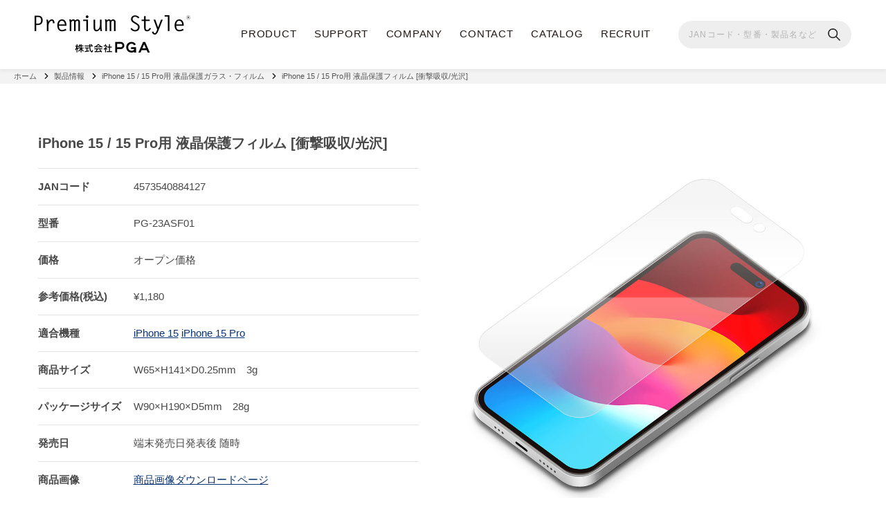

--- FILE ---
content_type: text/html; charset=UTF-8
request_url: https://www.pg-a.co.jp/product-all/pg-23ab_gl-fl/ab-film/jan_4573540884127/
body_size: 20253
content:
<!DOCTYPE html>
<html>
<head>
<!-- Global site tag (gtag.js) - Google Analytics --> 
<script async src="https://www.googletagmanager.com/gtag/js?id=UA-131886071-1"></script> 
<script>
  window.dataLayer = window.dataLayer || [];
  function gtag(){dataLayer.push(arguments);}
  gtag('js', new Date());
  gtag('config', 'UA-131886071-1');
</script>
<!-- End Google Tag -->
<meta charset="utf-8">
<meta name="viewport" content="width=device-width, initial-scale=1.0">
<title>iPhone 15 / 15 Pro用 液晶保護フィルム [衝撃吸収/光沢]｜株式会社PGA</title>
<meta name="description" content="スマートフォンやデジタルオーディオ端末等のアクセサリーブランド『Premium Style』の企画・製造・販売">
<meta property="og:title" content="iPhone 15 / 15 Pro用 液晶保護フィルム [衝撃吸収/光沢]">
<meta property="og:type" content="article" />
<meta property="og:url" content="https://www.pg-a.co.jp/product-all/pg-23ab_gl-fl/ab-film/jan_4573540884127/" />
<meta property="og:site_name" content="株式会社PGA ｜ 常に進化するデジタルライフのニーズに迅速且つ的確に対応でき、お客様へご満足を頂ける商品を提供できる企業を常に目指しています。" />
<meta property="og:description" content="スマートフォンやデジタルオーディオ端末等のアクセサリーブランド『Premium Style』の企画・製造・販売">
<meta property="og:image" content="/wp-content/uploads/2021/04/thumbnail_logo.png" />
<link rel="shortcut icon" href="/favicon.ico">
<link rel="apple-touch-icon" href="/apple-touch-icon.png">
<link rel="icon" type="image/png" href="/android-chrome-256x256.png">
<link rel="stylesheet" href="https://www.pg-a.co.jp/wp-content/themes/pga_2019_pc/css/reset-min.css">
<link rel="stylesheet" href="https://www.pg-a.co.jp/wp-content/themes/pga_2019_pc/css/basic.css?20250908">
<link rel="stylesheet" href="https://www.pg-a.co.jp/wp-content/themes/pga_2019_pc/css/module.css?20250908">
<link rel="stylesheet" href="https://www.pg-a.co.jp/wp-content/themes/pga_2019_pc/css/search.css?20250908">
<link rel="stylesheet" href="https://www.pg-a.co.jp/wp-content/themes/pga_2019_pc/css/second.css?20250908">
<link rel="stylesheet" href="https://www.pg-a.co.jp/wp-content/themes/pga_2019_pc/css/sp.css?20250908">
<meta name='robots' content='max-image-preview:large' />
	<style>img:is([sizes="auto" i], [sizes^="auto," i]) { contain-intrinsic-size: 3000px 1500px }</style>
	<script type="text/javascript">
/* <![CDATA[ */
window._wpemojiSettings = {"baseUrl":"https:\/\/s.w.org\/images\/core\/emoji\/16.0.1\/72x72\/","ext":".png","svgUrl":"https:\/\/s.w.org\/images\/core\/emoji\/16.0.1\/svg\/","svgExt":".svg","source":{"concatemoji":"https:\/\/www.pg-a.co.jp\/wp-includes\/js\/wp-emoji-release.min.js?ver=6.8.3"}};
/*! This file is auto-generated */
!function(s,n){var o,i,e;function c(e){try{var t={supportTests:e,timestamp:(new Date).valueOf()};sessionStorage.setItem(o,JSON.stringify(t))}catch(e){}}function p(e,t,n){e.clearRect(0,0,e.canvas.width,e.canvas.height),e.fillText(t,0,0);var t=new Uint32Array(e.getImageData(0,0,e.canvas.width,e.canvas.height).data),a=(e.clearRect(0,0,e.canvas.width,e.canvas.height),e.fillText(n,0,0),new Uint32Array(e.getImageData(0,0,e.canvas.width,e.canvas.height).data));return t.every(function(e,t){return e===a[t]})}function u(e,t){e.clearRect(0,0,e.canvas.width,e.canvas.height),e.fillText(t,0,0);for(var n=e.getImageData(16,16,1,1),a=0;a<n.data.length;a++)if(0!==n.data[a])return!1;return!0}function f(e,t,n,a){switch(t){case"flag":return n(e,"\ud83c\udff3\ufe0f\u200d\u26a7\ufe0f","\ud83c\udff3\ufe0f\u200b\u26a7\ufe0f")?!1:!n(e,"\ud83c\udde8\ud83c\uddf6","\ud83c\udde8\u200b\ud83c\uddf6")&&!n(e,"\ud83c\udff4\udb40\udc67\udb40\udc62\udb40\udc65\udb40\udc6e\udb40\udc67\udb40\udc7f","\ud83c\udff4\u200b\udb40\udc67\u200b\udb40\udc62\u200b\udb40\udc65\u200b\udb40\udc6e\u200b\udb40\udc67\u200b\udb40\udc7f");case"emoji":return!a(e,"\ud83e\udedf")}return!1}function g(e,t,n,a){var r="undefined"!=typeof WorkerGlobalScope&&self instanceof WorkerGlobalScope?new OffscreenCanvas(300,150):s.createElement("canvas"),o=r.getContext("2d",{willReadFrequently:!0}),i=(o.textBaseline="top",o.font="600 32px Arial",{});return e.forEach(function(e){i[e]=t(o,e,n,a)}),i}function t(e){var t=s.createElement("script");t.src=e,t.defer=!0,s.head.appendChild(t)}"undefined"!=typeof Promise&&(o="wpEmojiSettingsSupports",i=["flag","emoji"],n.supports={everything:!0,everythingExceptFlag:!0},e=new Promise(function(e){s.addEventListener("DOMContentLoaded",e,{once:!0})}),new Promise(function(t){var n=function(){try{var e=JSON.parse(sessionStorage.getItem(o));if("object"==typeof e&&"number"==typeof e.timestamp&&(new Date).valueOf()<e.timestamp+604800&&"object"==typeof e.supportTests)return e.supportTests}catch(e){}return null}();if(!n){if("undefined"!=typeof Worker&&"undefined"!=typeof OffscreenCanvas&&"undefined"!=typeof URL&&URL.createObjectURL&&"undefined"!=typeof Blob)try{var e="postMessage("+g.toString()+"("+[JSON.stringify(i),f.toString(),p.toString(),u.toString()].join(",")+"));",a=new Blob([e],{type:"text/javascript"}),r=new Worker(URL.createObjectURL(a),{name:"wpTestEmojiSupports"});return void(r.onmessage=function(e){c(n=e.data),r.terminate(),t(n)})}catch(e){}c(n=g(i,f,p,u))}t(n)}).then(function(e){for(var t in e)n.supports[t]=e[t],n.supports.everything=n.supports.everything&&n.supports[t],"flag"!==t&&(n.supports.everythingExceptFlag=n.supports.everythingExceptFlag&&n.supports[t]);n.supports.everythingExceptFlag=n.supports.everythingExceptFlag&&!n.supports.flag,n.DOMReady=!1,n.readyCallback=function(){n.DOMReady=!0}}).then(function(){return e}).then(function(){var e;n.supports.everything||(n.readyCallback(),(e=n.source||{}).concatemoji?t(e.concatemoji):e.wpemoji&&e.twemoji&&(t(e.twemoji),t(e.wpemoji)))}))}((window,document),window._wpemojiSettings);
/* ]]> */
</script>
<style id='wp-emoji-styles-inline-css' type='text/css'>

	img.wp-smiley, img.emoji {
		display: inline !important;
		border: none !important;
		box-shadow: none !important;
		height: 1em !important;
		width: 1em !important;
		margin: 0 0.07em !important;
		vertical-align: -0.1em !important;
		background: none !important;
		padding: 0 !important;
	}
</style>
<link rel='stylesheet' id='wp-block-library-css' href='https://www.pg-a.co.jp/wp-includes/css/dist/block-library/style.min.css?ver=6.8.3' type='text/css' media='all' />
<style id='classic-theme-styles-inline-css' type='text/css'>
/*! This file is auto-generated */
.wp-block-button__link{color:#fff;background-color:#32373c;border-radius:9999px;box-shadow:none;text-decoration:none;padding:calc(.667em + 2px) calc(1.333em + 2px);font-size:1.125em}.wp-block-file__button{background:#32373c;color:#fff;text-decoration:none}
</style>
<style id='snow-monkey-forms-control-checkboxes-style-inline-css' type='text/css'>
.smf-form .smf-checkboxes-control--horizontal .smf-checkboxes-control__control>.smf-label{display:inline-block;margin-right:var(--_margin-1)}.smf-form .smf-checkboxes-control--vertical .smf-checkboxes-control__control>.smf-label{display:block}.smf-form .smf-checkbox-control{align-items:flex-start;display:inline-flex;gap:var(--_s-2)}.smf-form .smf-checkbox-control__control{--_border-radius:var(--_global--border-radius);--_border-color:var(--_form-control-border-color);border:1px solid var(--_border-color);border-radius:var(--_border-radius);outline:0;--_transition-duration:var(--_global--transition-duration);--_transition-function-timing:var(--_global--transition-function-timing);--_transition-delay:var(--_global--transition-delay);transition:border var(--_transition-duration) var(--_transition-function-timing) var(--_transition-delay)}.smf-form .smf-checkbox-control__control:hover{--_border-color:var(--_form-control-border-color-hover)}.smf-form .smf-checkbox-control__control:active,.smf-form .smf-checkbox-control__control:focus,.smf-form .smf-checkbox-control__control:focus-within,.smf-form .smf-checkbox-control__control[aria-selected=true]{--_border-color:var(--_form-control-border-color-focus)}.smf-form .smf-checkbox-control__control>input,.smf-form .smf-checkbox-control__control>textarea{border:none;outline:none}.smf-form .smf-checkbox-control__control{appearance:none;background-color:var(--_color-white);border-radius:3px;box-shadow:inset 0 1px 1px rgba(0,0,0,.035);cursor:pointer;display:inline-block;flex:0 0 auto;height:16px;margin:calc(var(--_half-leading)*1em) 0 0;position:relative;width:16px}.smf-form .smf-checkbox-control__control:before{border-color:var(--_color-white);border-style:solid;border-width:0 2px 2px 0;height:8px;left:calc(50% - 3px);margin:0!important;top:calc(50% - 5px);transform:rotate(45deg);visibility:hidden;width:6px}.smf-form .smf-checkbox-control__control:checked{background-color:#3a87fd;border-color:#3a87fd}.smf-form .smf-checkbox-control__control:checked:before{content:"";display:block;position:absolute;visibility:visible}.smf-form .smf-checkbox-control__control:disabled{background-color:var(--_lightest-color-gray)}.smf-form .smf-checkbox-control__control:disabled:before{border-color:var(--_dark-color-gray)}.smf-form .smf-checkbox-control__control{flex:none;margin-top:calc(var(--_half-leading)*1em)}

</style>
<style id='snow-monkey-forms-control-file-style-inline-css' type='text/css'>
.smf-form .smf-file-control{align-items:center;display:flex;flex-wrap:wrap;gap:1em;justify-content:space-between;position:relative}.smf-form .smf-file-control__filename,.smf-form .smf-file-control__label{display:none}.smf-form .smf-file-control>label{align-items:center;display:flex;flex-wrap:wrap;gap:1em;outline:none;position:relative}.smf-form .smf-file-control>label:before{content:"";display:block;inset:-3px;position:absolute}.smf-form .smf-file-control>label:active:before,.smf-form .smf-file-control>label:focus-within:before,.smf-form .smf-file-control>label:focus:before{border:1px solid var(--_form-control-border-color-focus);border-radius:var(--_global--border-radius)}.smf-form .smf-file-control>label>*{flex:0 0 auto}.smf-form .smf-file-control__control{display:none}.smf-form .smf-file-control__label{background-color:var(--_lighter-color-gray);background-image:linear-gradient(180deg,#fff,var(--_lighter-color-gray));border-radius:var(--_global--border-radius);color:var(--_color-text);cursor:pointer;display:inline-block;padding:var(--_padding-2) var(--_padding-1);text-decoration:none;--_border-radius:var(--_global--border-radius);--_border-color:var(--_form-control-border-color);border:1px solid var(--_border-color);border-radius:var(--_border-radius);outline:0;--_transition-duration:var(--_global--transition-duration);--_transition-function-timing:var(--_global--transition-function-timing);--_transition-delay:var(--_global--transition-delay);transition:border var(--_transition-duration) var(--_transition-function-timing) var(--_transition-delay)}.smf-form .smf-file-control__label:hover{--_border-color:var(--_form-control-border-color-hover)}.smf-form .smf-file-control__label:active,.smf-form .smf-file-control__label:focus,.smf-form .smf-file-control__label:focus-within,.smf-form .smf-file-control__label[aria-selected=true]{--_border-color:var(--_form-control-border-color-focus)}.smf-form .smf-file-control__label>input,.smf-form .smf-file-control__label>textarea{border:none;outline:none}.smf-form .smf-file-control__filename--no-file{display:inline-block}.smf-form .smf-file-control__filename--has-file{display:none}.smf-form .smf-file-control__clear{cursor:pointer;display:none;text-decoration:underline}.smf-form .smf-file-control__value{margin-top:.25em}.smf-form .smf-file-control--set .smf-file-control__filename--no-file{display:none}.smf-form .smf-file-control--set .smf-file-control__clear,.smf-form .smf-file-control--set .smf-file-control__filename--has-file{display:inline-block}.smf-form .smf-file-control--uploaded label{display:none}.smf-form .smf-file-control--uploaded .smf-file-control__clear{display:inline-block}

</style>
<style id='snow-monkey-forms-item-style-inline-css' type='text/css'>
.smf-item label{cursor:pointer}.smf-item__description{color:var(--_dark-color-gray);margin-top:var(--_margin-2);--_font-size-level:-1;font-size:var(--_font-size);line-height:var(--_line-height)}

</style>
<style id='snow-monkey-forms-control-radio-buttons-style-inline-css' type='text/css'>
.smf-form .smf-radio-buttons-control--horizontal .smf-radio-buttons-control__control>.smf-label{display:inline-block;margin-right:var(--_margin-1)}.smf-form .smf-radio-buttons-control--vertical .smf-radio-buttons-control__control>.smf-label{display:block}.smf-form .smf-radio-button-control{align-items:flex-start;display:inline-flex;gap:var(--_s-2)}.smf-form .smf-radio-button-control__control{--_border-radius:var(--_global--border-radius);--_border-color:var(--_form-control-border-color);border:1px solid var(--_border-color);border-radius:var(--_border-radius);outline:0;--_transition-duration:var(--_global--transition-duration);--_transition-function-timing:var(--_global--transition-function-timing);--_transition-delay:var(--_global--transition-delay);transition:border var(--_transition-duration) var(--_transition-function-timing) var(--_transition-delay)}.smf-form .smf-radio-button-control__control:hover{--_border-color:var(--_form-control-border-color-hover)}.smf-form .smf-radio-button-control__control:active,.smf-form .smf-radio-button-control__control:focus,.smf-form .smf-radio-button-control__control:focus-within,.smf-form .smf-radio-button-control__control[aria-selected=true]{--_border-color:var(--_form-control-border-color-focus)}.smf-form .smf-radio-button-control__control>input,.smf-form .smf-radio-button-control__control>textarea{border:none;outline:none}.smf-form .smf-radio-button-control__control{appearance:none;background-color:var(--_color-white);border-radius:100%;box-shadow:inset 0 1px 1px rgba(0,0,0,.035);cursor:pointer;display:inline-block;flex:0 0 auto;height:16px;margin:calc(var(--_half-leading)*1em) 0 0;position:relative;width:16px}.smf-form .smf-radio-button-control__control:before{background-color:var(--_color-white);border-radius:100%;height:6px;left:calc(50% - 3px);margin:0!important;overflow:hidden;top:calc(50% - 3px);visibility:hidden;width:6px}.smf-form .smf-radio-button-control__control:checked{background-color:#3a87fd;border-color:#3a87fd}.smf-form .smf-radio-button-control__control:checked:before{content:"";display:block;position:absolute;visibility:visible}.smf-form .smf-radio-button-control__control:disabled{background-color:var(--_lightest-color-gray)}.smf-form .smf-radio-button-control__control:disabled:before{background-color:var(--_dark-color-gray)}.smf-form .smf-radio-button-control__control{flex:none;margin-top:calc(var(--_half-leading)*1em)}

</style>
<style id='snow-monkey-forms-control-select-style-inline-css' type='text/css'>
.smf-form .smf-select-control{display:inline-block;position:relative}.smf-form .smf-select-control__toggle{display:none}.smf-form .smf-select-control__control{appearance:none;background-color:#0000;cursor:pointer;display:inline-block;max-width:100%;padding:.75rem 1rem;padding-right:var(--_s1);position:relative;z-index:1;--_border-radius:var(--_global--border-radius);--_border-color:var(--_form-control-border-color);border:1px solid var(--_border-color);border-radius:var(--_border-radius);outline:0;--_transition-duration:var(--_global--transition-duration);--_transition-function-timing:var(--_global--transition-function-timing);--_transition-delay:var(--_global--transition-delay);transition:border var(--_transition-duration) var(--_transition-function-timing) var(--_transition-delay)}.smf-form .smf-select-control__control:hover{--_border-color:var(--_form-control-border-color-hover)}.smf-form .smf-select-control__control:active,.smf-form .smf-select-control__control:focus,.smf-form .smf-select-control__control:focus-within,.smf-form .smf-select-control__control[aria-selected=true]{--_border-color:var(--_form-control-border-color-focus)}.smf-form .smf-select-control__control>input,.smf-form .smf-select-control__control>textarea{border:none;outline:none}.smf-form .smf-select-control__control:focus+.smf-select-control__toggle:before{border-color:#3a87fd}.smf-form .smf-select-control__control:disabled+.smf-select-control__toggle{background-color:var(--_lightest-color-gray)}.smf-form .smf-select-control__toggle{background-color:var(--_color-white);bottom:0;display:block;left:0;position:absolute;right:0;top:0;z-index:0}.smf-form .smf-select-control__toggle:before{border-color:currentcolor;border-style:solid;border-width:0 1px 1px 0;content:"";display:block;height:6px;position:absolute;right:calc(var(--_s-1) - 6px);top:calc(50% - 4px);transform:rotate(45deg);width:6px}.smf-select-control__control{color:inherit}

</style>
<style id='snow-monkey-forms-control-text-style-inline-css' type='text/css'>
.smf-form .smf-text-control__control{background-color:var(--_color-white);box-shadow:inset 0 1px 1px rgba(0,0,0,.035);max-width:100%;padding:.75rem 1rem;--_border-radius:var(--_global--border-radius);--_border-color:var(--_form-control-border-color);border:1px solid var(--_border-color);border-radius:var(--_border-radius);outline:0;--_transition-duration:var(--_global--transition-duration);--_transition-function-timing:var(--_global--transition-function-timing);--_transition-delay:var(--_global--transition-delay);transition:border var(--_transition-duration) var(--_transition-function-timing) var(--_transition-delay)}.smf-form .smf-text-control__control:hover{--_border-color:var(--_form-control-border-color-hover)}.smf-form .smf-text-control__control:active,.smf-form .smf-text-control__control:focus,.smf-form .smf-text-control__control:focus-within,.smf-form .smf-text-control__control[aria-selected=true]{--_border-color:var(--_form-control-border-color-focus)}.smf-form .smf-text-control__control>input,.smf-form .smf-text-control__control>textarea{border:none;outline:none}.smf-form .smf-text-control__control:disabled{background-color:var(--_lightest-color-gray)}textarea.smf-form .smf-text-control__control{height:auto;width:100%}.smf-text-control{line-height:1}

</style>
<style id='snow-monkey-forms-control-textarea-style-inline-css' type='text/css'>
.smf-form .smf-textarea-control__control{background-color:var(--_color-white);box-shadow:inset 0 1px 1px rgba(0,0,0,.035);display:block;max-width:100%;padding:.75rem 1rem;width:100%;--_border-radius:var(--_global--border-radius);--_border-color:var(--_form-control-border-color);border:1px solid var(--_border-color);border-radius:var(--_border-radius);outline:0;--_transition-duration:var(--_global--transition-duration);--_transition-function-timing:var(--_global--transition-function-timing);--_transition-delay:var(--_global--transition-delay);transition:border var(--_transition-duration) var(--_transition-function-timing) var(--_transition-delay)}.smf-form .smf-textarea-control__control:hover{--_border-color:var(--_form-control-border-color-hover)}.smf-form .smf-textarea-control__control:active,.smf-form .smf-textarea-control__control:focus,.smf-form .smf-textarea-control__control:focus-within,.smf-form .smf-textarea-control__control[aria-selected=true]{--_border-color:var(--_form-control-border-color-focus)}.smf-form .smf-textarea-control__control>input,.smf-form .smf-textarea-control__control>textarea{border:none;outline:none}.smf-form .smf-textarea-control__control:disabled{background-color:var(--_lightest-color-gray)}textarea.smf-form .smf-textarea-control__control{height:auto;width:100%}

</style>
<link rel='stylesheet' id='sass-basis-core-css' href='https://www.pg-a.co.jp/wp-content/plugins/snow-monkey-forms/dist/css/fallback.css?ver=1767572222' type='text/css' media='all' />
<link rel='stylesheet' id='snow-monkey-forms-css' href='https://www.pg-a.co.jp/wp-content/plugins/snow-monkey-forms/dist/css/app.css?ver=1767572222' type='text/css' media='all' />
<style id='global-styles-inline-css' type='text/css'>
:root{--wp--preset--aspect-ratio--square: 1;--wp--preset--aspect-ratio--4-3: 4/3;--wp--preset--aspect-ratio--3-4: 3/4;--wp--preset--aspect-ratio--3-2: 3/2;--wp--preset--aspect-ratio--2-3: 2/3;--wp--preset--aspect-ratio--16-9: 16/9;--wp--preset--aspect-ratio--9-16: 9/16;--wp--preset--color--black: #000000;--wp--preset--color--cyan-bluish-gray: #abb8c3;--wp--preset--color--white: #ffffff;--wp--preset--color--pale-pink: #f78da7;--wp--preset--color--vivid-red: #cf2e2e;--wp--preset--color--luminous-vivid-orange: #ff6900;--wp--preset--color--luminous-vivid-amber: #fcb900;--wp--preset--color--light-green-cyan: #7bdcb5;--wp--preset--color--vivid-green-cyan: #00d084;--wp--preset--color--pale-cyan-blue: #8ed1fc;--wp--preset--color--vivid-cyan-blue: #0693e3;--wp--preset--color--vivid-purple: #9b51e0;--wp--preset--gradient--vivid-cyan-blue-to-vivid-purple: linear-gradient(135deg,rgba(6,147,227,1) 0%,rgb(155,81,224) 100%);--wp--preset--gradient--light-green-cyan-to-vivid-green-cyan: linear-gradient(135deg,rgb(122,220,180) 0%,rgb(0,208,130) 100%);--wp--preset--gradient--luminous-vivid-amber-to-luminous-vivid-orange: linear-gradient(135deg,rgba(252,185,0,1) 0%,rgba(255,105,0,1) 100%);--wp--preset--gradient--luminous-vivid-orange-to-vivid-red: linear-gradient(135deg,rgba(255,105,0,1) 0%,rgb(207,46,46) 100%);--wp--preset--gradient--very-light-gray-to-cyan-bluish-gray: linear-gradient(135deg,rgb(238,238,238) 0%,rgb(169,184,195) 100%);--wp--preset--gradient--cool-to-warm-spectrum: linear-gradient(135deg,rgb(74,234,220) 0%,rgb(151,120,209) 20%,rgb(207,42,186) 40%,rgb(238,44,130) 60%,rgb(251,105,98) 80%,rgb(254,248,76) 100%);--wp--preset--gradient--blush-light-purple: linear-gradient(135deg,rgb(255,206,236) 0%,rgb(152,150,240) 100%);--wp--preset--gradient--blush-bordeaux: linear-gradient(135deg,rgb(254,205,165) 0%,rgb(254,45,45) 50%,rgb(107,0,62) 100%);--wp--preset--gradient--luminous-dusk: linear-gradient(135deg,rgb(255,203,112) 0%,rgb(199,81,192) 50%,rgb(65,88,208) 100%);--wp--preset--gradient--pale-ocean: linear-gradient(135deg,rgb(255,245,203) 0%,rgb(182,227,212) 50%,rgb(51,167,181) 100%);--wp--preset--gradient--electric-grass: linear-gradient(135deg,rgb(202,248,128) 0%,rgb(113,206,126) 100%);--wp--preset--gradient--midnight: linear-gradient(135deg,rgb(2,3,129) 0%,rgb(40,116,252) 100%);--wp--preset--font-size--small: 13px;--wp--preset--font-size--medium: 20px;--wp--preset--font-size--large: 36px;--wp--preset--font-size--x-large: 42px;--wp--preset--spacing--20: 0.44rem;--wp--preset--spacing--30: 0.67rem;--wp--preset--spacing--40: 1rem;--wp--preset--spacing--50: 1.5rem;--wp--preset--spacing--60: 2.25rem;--wp--preset--spacing--70: 3.38rem;--wp--preset--spacing--80: 5.06rem;--wp--preset--shadow--natural: 6px 6px 9px rgba(0, 0, 0, 0.2);--wp--preset--shadow--deep: 12px 12px 50px rgba(0, 0, 0, 0.4);--wp--preset--shadow--sharp: 6px 6px 0px rgba(0, 0, 0, 0.2);--wp--preset--shadow--outlined: 6px 6px 0px -3px rgba(255, 255, 255, 1), 6px 6px rgba(0, 0, 0, 1);--wp--preset--shadow--crisp: 6px 6px 0px rgba(0, 0, 0, 1);}:where(.is-layout-flex){gap: 0.5em;}:where(.is-layout-grid){gap: 0.5em;}body .is-layout-flex{display: flex;}.is-layout-flex{flex-wrap: wrap;align-items: center;}.is-layout-flex > :is(*, div){margin: 0;}body .is-layout-grid{display: grid;}.is-layout-grid > :is(*, div){margin: 0;}:where(.wp-block-columns.is-layout-flex){gap: 2em;}:where(.wp-block-columns.is-layout-grid){gap: 2em;}:where(.wp-block-post-template.is-layout-flex){gap: 1.25em;}:where(.wp-block-post-template.is-layout-grid){gap: 1.25em;}.has-black-color{color: var(--wp--preset--color--black) !important;}.has-cyan-bluish-gray-color{color: var(--wp--preset--color--cyan-bluish-gray) !important;}.has-white-color{color: var(--wp--preset--color--white) !important;}.has-pale-pink-color{color: var(--wp--preset--color--pale-pink) !important;}.has-vivid-red-color{color: var(--wp--preset--color--vivid-red) !important;}.has-luminous-vivid-orange-color{color: var(--wp--preset--color--luminous-vivid-orange) !important;}.has-luminous-vivid-amber-color{color: var(--wp--preset--color--luminous-vivid-amber) !important;}.has-light-green-cyan-color{color: var(--wp--preset--color--light-green-cyan) !important;}.has-vivid-green-cyan-color{color: var(--wp--preset--color--vivid-green-cyan) !important;}.has-pale-cyan-blue-color{color: var(--wp--preset--color--pale-cyan-blue) !important;}.has-vivid-cyan-blue-color{color: var(--wp--preset--color--vivid-cyan-blue) !important;}.has-vivid-purple-color{color: var(--wp--preset--color--vivid-purple) !important;}.has-black-background-color{background-color: var(--wp--preset--color--black) !important;}.has-cyan-bluish-gray-background-color{background-color: var(--wp--preset--color--cyan-bluish-gray) !important;}.has-white-background-color{background-color: var(--wp--preset--color--white) !important;}.has-pale-pink-background-color{background-color: var(--wp--preset--color--pale-pink) !important;}.has-vivid-red-background-color{background-color: var(--wp--preset--color--vivid-red) !important;}.has-luminous-vivid-orange-background-color{background-color: var(--wp--preset--color--luminous-vivid-orange) !important;}.has-luminous-vivid-amber-background-color{background-color: var(--wp--preset--color--luminous-vivid-amber) !important;}.has-light-green-cyan-background-color{background-color: var(--wp--preset--color--light-green-cyan) !important;}.has-vivid-green-cyan-background-color{background-color: var(--wp--preset--color--vivid-green-cyan) !important;}.has-pale-cyan-blue-background-color{background-color: var(--wp--preset--color--pale-cyan-blue) !important;}.has-vivid-cyan-blue-background-color{background-color: var(--wp--preset--color--vivid-cyan-blue) !important;}.has-vivid-purple-background-color{background-color: var(--wp--preset--color--vivid-purple) !important;}.has-black-border-color{border-color: var(--wp--preset--color--black) !important;}.has-cyan-bluish-gray-border-color{border-color: var(--wp--preset--color--cyan-bluish-gray) !important;}.has-white-border-color{border-color: var(--wp--preset--color--white) !important;}.has-pale-pink-border-color{border-color: var(--wp--preset--color--pale-pink) !important;}.has-vivid-red-border-color{border-color: var(--wp--preset--color--vivid-red) !important;}.has-luminous-vivid-orange-border-color{border-color: var(--wp--preset--color--luminous-vivid-orange) !important;}.has-luminous-vivid-amber-border-color{border-color: var(--wp--preset--color--luminous-vivid-amber) !important;}.has-light-green-cyan-border-color{border-color: var(--wp--preset--color--light-green-cyan) !important;}.has-vivid-green-cyan-border-color{border-color: var(--wp--preset--color--vivid-green-cyan) !important;}.has-pale-cyan-blue-border-color{border-color: var(--wp--preset--color--pale-cyan-blue) !important;}.has-vivid-cyan-blue-border-color{border-color: var(--wp--preset--color--vivid-cyan-blue) !important;}.has-vivid-purple-border-color{border-color: var(--wp--preset--color--vivid-purple) !important;}.has-vivid-cyan-blue-to-vivid-purple-gradient-background{background: var(--wp--preset--gradient--vivid-cyan-blue-to-vivid-purple) !important;}.has-light-green-cyan-to-vivid-green-cyan-gradient-background{background: var(--wp--preset--gradient--light-green-cyan-to-vivid-green-cyan) !important;}.has-luminous-vivid-amber-to-luminous-vivid-orange-gradient-background{background: var(--wp--preset--gradient--luminous-vivid-amber-to-luminous-vivid-orange) !important;}.has-luminous-vivid-orange-to-vivid-red-gradient-background{background: var(--wp--preset--gradient--luminous-vivid-orange-to-vivid-red) !important;}.has-very-light-gray-to-cyan-bluish-gray-gradient-background{background: var(--wp--preset--gradient--very-light-gray-to-cyan-bluish-gray) !important;}.has-cool-to-warm-spectrum-gradient-background{background: var(--wp--preset--gradient--cool-to-warm-spectrum) !important;}.has-blush-light-purple-gradient-background{background: var(--wp--preset--gradient--blush-light-purple) !important;}.has-blush-bordeaux-gradient-background{background: var(--wp--preset--gradient--blush-bordeaux) !important;}.has-luminous-dusk-gradient-background{background: var(--wp--preset--gradient--luminous-dusk) !important;}.has-pale-ocean-gradient-background{background: var(--wp--preset--gradient--pale-ocean) !important;}.has-electric-grass-gradient-background{background: var(--wp--preset--gradient--electric-grass) !important;}.has-midnight-gradient-background{background: var(--wp--preset--gradient--midnight) !important;}.has-small-font-size{font-size: var(--wp--preset--font-size--small) !important;}.has-medium-font-size{font-size: var(--wp--preset--font-size--medium) !important;}.has-large-font-size{font-size: var(--wp--preset--font-size--large) !important;}.has-x-large-font-size{font-size: var(--wp--preset--font-size--x-large) !important;}
:where(.wp-block-post-template.is-layout-flex){gap: 1.25em;}:where(.wp-block-post-template.is-layout-grid){gap: 1.25em;}
:where(.wp-block-columns.is-layout-flex){gap: 2em;}:where(.wp-block-columns.is-layout-grid){gap: 2em;}
:root :where(.wp-block-pullquote){font-size: 1.5em;line-height: 1.6;}
</style>
<link rel="https://api.w.org/" href="https://www.pg-a.co.jp/wp-json/" /><link rel="EditURI" type="application/rsd+xml" title="RSD" href="https://www.pg-a.co.jp/xmlrpc.php?rsd" />
<meta name="generator" content="WordPress 6.8.3" />
<link rel="canonical" href="https://www.pg-a.co.jp/product-all/pg-23ab_gl-fl/ab-film/jan_4573540884127/" />
<link rel='shortlink' href='https://www.pg-a.co.jp/?p=364455' />
<link rel="alternate" title="oEmbed (JSON)" type="application/json+oembed" href="https://www.pg-a.co.jp/wp-json/oembed/1.0/embed?url=https%3A%2F%2Fwww.pg-a.co.jp%2Fproduct-all%2Fpg-23ab_gl-fl%2Fab-film%2Fjan_4573540884127%2F" />
<link rel="alternate" title="oEmbed (XML)" type="text/xml+oembed" href="https://www.pg-a.co.jp/wp-json/oembed/1.0/embed?url=https%3A%2F%2Fwww.pg-a.co.jp%2Fproduct-all%2Fpg-23ab_gl-fl%2Fab-film%2Fjan_4573540884127%2F&#038;format=xml" />
</head>
<body>
  <header class="l-header">
    <div class="l-header__inner">
      <h1 class="l-header__logo"><a href="https://www.pg-a.co.jp/"><picture><source srcset="/images/common/logo-head-sp.png" media="(max-width: 767px)"> <source srcset="/images/common/logo-head-pc.png" media="(min-width: 768px)"><img src="/images/common/logo-head-sp.png" alt="株式会社PGA" class="head-logo-normal"></picture></a></h1>
      <nav class="l-header__pcNav">
        <ul class="l-header__menus">
          <li class="l-header__menu">
            <a class="no-link">PRODUCT</a>
            <div class="l-header__child">
             <div class="l-header__childWrap">
              <ul class="l-header__menu-second l-header__left">
                <li class="l-header__left__child is-active"><a href="https://www.pg-a.co.jp/product_cat/%e3%82%b1%e3%83%bc%e3%82%b9/" style="">ケース・カバー</a></li>
                <li class="l-header__left__child"><a href="https://www.pg-a.co.jp/product_cat/%e4%bf%9d%e8%ad%b7%e3%83%95%e3%82%a3%e3%83%ab%e3%83%a0%e3%83%bb%e3%82%ac%e3%83%a9%e3%82%b9/">液晶保護フィルム・ガラス・<br>カメラプロテクター</a></li>
                <li class="l-header__left__child"><a href="https://www.pg-a.co.jp/product_cat/%e3%82%a4%e3%83%a4%e3%83%9b%e3%83%b3/">イヤホン・オーディオ</a></li>
                <li class="l-header__left__child"><a href="https://www.pg-a.co.jp/product_cat/%e5%85%85%e9%9b%bb%e5%99%a8/">充電器</a></li>
                <li class="l-header__left__child"><a href="https://www.pg-a.co.jp/product_cat/%E3%82%B1%E3%83%BC%E3%83%96%E3%83%AB/">ケーブル・アダプタ</a></li>
                <li class="l-header__left__child"><a href="https://www.pg-a.co.jp/product_cat/pc%e3%83%bb%e3%82%bf%e3%83%96%e3%83%ac%e3%83%83%e3%83%88/">PC・タブレット関連</a></li>
                <li class="l-header__left__child"><a class="no-link">キャラクター</a></li>
                <li class="l-header__left__child"><a href="https://www.pg-a.co.jp/product_cat/%E3%81%9D%E3%81%AE%E4%BB%96%E3%82%A2%E3%82%AF%E3%82%BB%E3%82%B5%E3%83%AA%E3%83%BC/">その他アクセサリー</a><li>
                <li class="l-header__left__child" style=""><a href="https://www.pg-a.co.jp/product-all/">すべての製品</a></li>
              </ul>
              <div class="l-header__right">
                <div class="l-header__rightInner">
                  <div class="l-header__box is-active">
                    <p class="l_header__boxTtl">iPhone</p>
                    <div class="l-header__boxWrap">
                      <p class="l_header__boxName l_header__boxName--img"><span class="l_header__boxName--img__img"><img src="/images/common/nav_ip_17.png"></span><span class="l_header__boxName--img__txt">New!!</span></p>
                      <ul class="l-header__boxItems">
                        <li class=""><a href="https://www.pg-a.co.jp/?product_model=iphone17&#038;product_char=&#038;product_cat=%25e3%2582%25b1%25e3%2583%25bc%25e3%2582%25b9&#038;product_type=&#038;jan=&#038;no=&#038;s=&#038;search_contents=product">iPhone 17</a></li>
                        <li class=""><a href="https://www.pg-a.co.jp/?product_model=iphone17pro&#038;product_char=&#038;product_cat=%25e3%2582%25b1%25e3%2583%25bc%25e3%2582%25b9&#038;product_type=&#038;jan=&#038;no=&#038;s=&#038;search_contents=product">iPhone 17 Pro</a></li>
                        <li class=""><a href="https://www.pg-a.co.jp/?product_model=iphone17promax&#038;product_char=&#038;product_cat=%25e3%2582%25b1%25e3%2583%25bc%25e3%2582%25b9&#038;product_type=&#038;jan=&#038;no=&#038;s=&#038;search_contents=product">iPhone 17 Pro Max</a></li>
                        <li class=""><a href="https://www.pg-a.co.jp/?product_model=iphone17air&#038;product_char=&#038;product_cat=%25e3%2582%25b1%25e3%2583%25bc%25e3%2582%25b9&#038;product_type=&#038;jan=&#038;no=&#038;s=&#038;search_contents=product">iPhone Air</a></li>
                      </ul>
                   </div>
                    <div class="l-header__boxWrap">
                      <p class="l_header__boxName">iPhone 16</p>
                      <ul class="l-header__boxItems">
                        <li class=""><a href="https://www.pg-a.co.jp/?product_model=iphone16e&#038;product_char=&#038;product_cat=%25e3%2582%25b1%25e3%2583%25bc%25e3%2582%25b9&#038;product_type=&#038;jan=&#038;no=&#038;s=&#038;search_contents=product">iPhone 16e</a></li>
                        <li class=""><a href="https://www.pg-a.co.jp/?product_model=iphone16&#038;product_char=&#038;product_cat=%25e3%2582%25b1%25e3%2583%25bc%25e3%2582%25b9&#038;product_type=&#038;jan=&#038;no=&#038;s=&#038;search_contents=product">iPhone 16</a></li>
                        <li class=""><a href="https://www.pg-a.co.jp/?product_model=iphone16pro&#038;product_char=&#038;product_cat=%25e3%2582%25b1%25e3%2583%25bc%25e3%2582%25b9&#038;product_type=&#038;jan=&#038;no=&#038;s=&#038;search_contents=product">iPhone 16 Pro</a></li>
                        <li class=""><a href="https://www.pg-a.co.jp/?product_model=iphone16plus&#038;product_char=&#038;product_cat=%25e3%2582%25b1%25e3%2583%25bc%25e3%2582%25b9&#038;product_type=&#038;jan=&#038;no=&#038;s=&#038;search_contents=product">iPhone 16 Plus</a></li>
                        <li class=""><a href="https://www.pg-a.co.jp/?product_model=iphone16promax&#038;product_char=&#038;product_cat=%25e3%2582%25b1%25e3%2583%25bc%25e3%2582%25b9&#038;product_type=&#038;jan=&#038;no=&#038;s=&#038;search_contents=product">iPhone 16 Pro Max</a></li>
                      </ul>
                   </div>
                    <div class="l-header__boxWrap">
                      <p class="l_header__boxName">iPhone 15</p>
                      <ul class="l-header__boxItems">
                        <li class=""><a href="https://www.pg-a.co.jp/?product_model=iphone15&#038;product_char=&#038;product_cat=%25e3%2582%25b1%25e3%2583%25bc%25e3%2582%25b9&#038;product_type=&#038;jan=&#038;no=&#038;s=&#038;search_contents=product">iPhone 15</a></li>
                        <li class=""><a href="https://www.pg-a.co.jp/?product_model=iphone15pro&#038;product_char=&#038;product_cat=%25e3%2582%25b1%25e3%2583%25bc%25e3%2582%25b9&#038;product_type=&#038;jan=&#038;no=&#038;s=&#038;search_contents=product">iPhone 15 Pro</a></li>
                        <li class=""><a href="https://www.pg-a.co.jp/?product_model=iphone15plus&#038;product_char=&#038;product_cat=%25e3%2582%25b1%25e3%2583%25bc%25e3%2582%25b9&#038;product_type=&#038;jan=&#038;no=&#038;s=&#038;search_contents=product">iPhone 15 Plus</a></li>
                        <li class=""><a href="https://www.pg-a.co.jp/?product_model=iphone15promax&#038;product_char=&#038;product_cat=%25e3%2582%25b1%25e3%2583%25bc%25e3%2582%25b9&#038;product_type=&#038;jan=&#038;no=&#038;s=&#038;search_contents=product">iPhone 15 Pro Max</a></li>
                      </ul>
                   </div>
                   <div class="l-header__boxWrap">
                    <p class="l_header__boxName">iPhone 14</p>
                    <ul class="l-header__boxItems">
                        <li class=""><a href="https://www.pg-a.co.jp/?product_model=iphone14&#038;product_char=&#038;product_cat=%25e3%2582%25b1%25e3%2583%25bc%25e3%2582%25b9&#038;product_type=&#038;jan=&#038;no=&#038;s=&#038;search_contents=product">iPhone 14</a></li>
                        <li class=""><a href="https://www.pg-a.co.jp/?product_model=iphone14pro&#038;product_char=&#038;product_cat=%25e3%2582%25b1%25e3%2583%25bc%25e3%2582%25b9&#038;product_type=&#038;jan=&#038;no=&#038;s=&#038;search_contents=product">iPhone 14 Pro</a></li>
                        <li class=""><a href="https://www.pg-a.co.jp/?product_model=iphone14plus&#038;product_char=&#038;product_cat=%25e3%2582%25b1%25e3%2583%25bc%25e3%2582%25b9&#038;product_type=&#038;jan=&#038;no=&#038;s=&#038;search_contents=product">iPhone 14 Plus</a></li>
                        <li class=""><a href="https://www.pg-a.co.jp/?product_model=iphone14promax&#038;product_char=&#038;product_cat=%25e3%2582%25b1%25e3%2583%25bc%25e3%2582%25b9&#038;product_type=&#038;jan=&#038;no=&#038;s=&#038;search_contents=product">iPhone 14 Pro Max</a></li>
                    </ul>
                   </div>
                   <div class="l-header__boxWrap">
                    <p class="l_header__boxName">iPhone 13</p>
                    <ul class="l-header__boxItems">
                      <li class=""><a href="https://www.pg-a.co.jp/?product_model=iphone-13&#038;product_char=&#038;product_cat=%25e3%2582%25b1%25e3%2583%25bc%25e3%2582%25b9&#038;product_type=&#038;jan=&#038;no=&#038;s=&#038;search_contents=product">iPhone 13</a></li>
                      <li class=""><a href="https://www.pg-a.co.jp/?product_model=iphone-13-mini&#038;product_char=&#038;product_cat=%25e3%2582%25b1%25e3%2583%25bc%25e3%2582%25b9&#038;product_type=&#038;jan=&#038;no=&#038;s=&#038;search_contents=product">iPhone 13 mini</a></li>
                      <li class=""><a href="https://www.pg-a.co.jp/?product_model=iphone-13-pro&#038;product_char=&#038;product_cat=%25e3%2582%25b1%25e3%2583%25bc%25e3%2582%25b9&#038;product_type=&#038;jan=&#038;no=&#038;s=&#038;search_contents=product">iPhone 13 Pro</a></li>
                      <li class=""><a href="https://www.pg-a.co.jp/?product_model=iphone-13-pro-max&#038;product_char=&#038;product_cat=%25e3%2582%25b1%25e3%2583%25bc%25e3%2582%25b9&#038;product_type=&#038;jan=&#038;no=&#038;s=&#038;search_contents=product">iPhone 13 Pro Max</a></li>
                    </ul>
                   </div>
                    <div class="l-header__boxWrap">
                      <p class="l_header__boxName">iPhone SE</p>
                      <ul class="l-header__boxItems">
                        <li class=""><a href="https://www.pg-a.co.jp/?product_model=iphonese%25ef%25bc%2588%25e7%25ac%25ac2%25e4%25b8%2596%25e4%25bb%25a3%25ef%25bc%2589-8-7-6-6s&#038;product_char=&#038;product_cat=%25e3%2582%25b1%25e3%2583%25bc%25e3%2582%25b9&#038;product_type=&#038;jan=&#038;no=&#038;s=&#038;search_contents=product">iPhone SE（第3・2世代）</a></li>
                        <li class=""><a href="https://www.pg-a.co.jp/?product_model=iphone-se-5s-5&#038;product_char=&#038;product_cat=%25e3%2582%25b1%25e3%2583%25bc%25e3%2582%25b9&#038;product_type=&#038;jan=&#038;no=&#038;s=&#038;search_contents=product">iPhone SE（第1世代）</a></li>
                      </ul>
                   </div>
                   <p class="l_header__boxTtl l_header__boxTtl--second">Others</p>
                   <div class="l-header__boxWrap l-header__boxWrap--single"><p class="l_header__boxName l_header__boxName--ttl"><a href="https://www.pg-a.co.jp/?product_model=&#038;product_char=&#038;product_cat=%25e3%2582%25b1%25e3%2583%25bc%25e3%2582%25b9&#038;product_type=&#038;jan=&#038;no=&#038;s=Xperia&#038;search_contents=product"><img src="/images/common/nav_cover_01_pc.jpg">Xperia™</a></p></div>
                   <div class="l-header__boxWrap l-header__boxWrap--single"><p class="l_header__boxName l_header__boxName--ttl"><a href="https://www.pg-a.co.jp/?product_model=google&#038;product_char=&#038;product_cat=%25e3%2582%25b1%25e3%2583%25bc%25e3%2582%25b9&#038;product_type=&#038;jan=&#038;no=&#038;s=&#038;search_contents=product"><img src="/images/common/nav_cover_02_pc.jpg">GooglePixel™</a></p></div>
                   <div class="l-header__boxWrap l-header__boxWrap--single"><p class="l_header__boxName l_header__boxName--ttl"><a href="https://www.pg-a.co.jp/?product_model=pc%25e3%2583%25bb%25e3%2582%25bf%25e3%2583%2596%25e3%2583%25ac%25e3%2583%2583%25e3%2583%2588&#038;product_char=&#038;product_cat=%25e3%2582%25b1%25e3%2583%25bc%25e3%2582%25b9&#038;product_type=&#038;jan=&#038;no=&#038;s=&#038;search_contents=product"><img src="/images/common/nav_cover_03_pc.jpg">PC・タブレット</a></p></div>
                   <div class="l-header__boxWrap l-header__boxWrap--single"><p class="l_header__boxName l_header__boxName--ttl"><a href="https://www.pg-a.co.jp/?product_model=%25e3%2583%259e%25e3%2583%25ab%25e3%2583%2581%25e3%2582%25b1%25e3%2583%25bc%25e3%2582%25b9&#038;product_char=&#038;product_cat=%25e3%2582%25b1%25e3%2583%25bc%25e3%2582%25b9&#038;product_type=&#038;jan=&#038;no=&#038;s=&#038;search_contents=product"><img src="/images/common/nav_cover_04_pc.jpg">マルチケース</a></p></div>
                   <div class="l-header__boxWrap l-header__boxWrap--single"><p class="l_header__boxName l_header__boxName--ttl"><a href="https://www.pg-a.co.jp/?product_model=%25e5%258a%25a0%25e7%2586%25b1%25e5%25bc%258f%25e3%2581%259f%25e3%2581%25b0%25e3%2581%2593&#038;product_char=&#038;product_cat=%25e3%2582%25b1%25e3%2583%25bc%25e3%2582%25b9&#038;product_type=&#038;jan=&#038;no=&#038;s=&#038;search_contents=product"><img src="/images/common/nav_cover_05_pc.jpg">加熱式たばこ</a></p></div>
                  </div>
                  <div class="l-header__box">
                    <p class="l_header__boxTtl">iPhone</p>
                    <div class="l-header__boxWrap">
                      <p class="l_header__boxName l_header__boxName--img"><span class="l_header__boxName--img__img"><img src="/images/common/nav_ip_17.png"></span><span class="l_header__boxName--img__txt">New!!</span></p>
                      <ul class="l-header__boxItems">
                        <li class=""><a href="https://www.pg-a.co.jp/?product_model=iphone17&#038;product_char=&#038;product_cat=%25e4%25bf%259d%25e8%25ad%25b7%25e3%2583%2595%25e3%2582%25a3%25e3%2583%25ab%25e3%2583%25a0%25e3%2583%25bb%25e3%2582%25ac%25e3%2583%25a9%25e3%2582%25b9&#038;product_type=&#038;jan=&#038;no=&#038;s=&#038;search_contents=product">iPhone 17</a></li>
                        <li class=""><a href="https://www.pg-a.co.jp/?product_model=iphone17pro&#038;product_char=&#038;product_cat=%25e4%25bf%259d%25e8%25ad%25b7%25e3%2583%2595%25e3%2582%25a3%25e3%2583%25ab%25e3%2583%25a0%25e3%2583%25bb%25e3%2582%25ac%25e3%2583%25a9%25e3%2582%25b9&#038;product_type=&#038;jan=&#038;no=&#038;s=&#038;search_contents=product">iPhone 17 Pro</a></li>
                        <li class=""><a href="https://www.pg-a.co.jp/?product_model=iphone17promax&#038;product_char=&#038;product_cat=%25e4%25bf%259d%25e8%25ad%25b7%25e3%2583%2595%25e3%2582%25a3%25e3%2583%25ab%25e3%2583%25a0%25e3%2583%25bb%25e3%2582%25ac%25e3%2583%25a9%25e3%2582%25b9&#038;product_type=&#038;jan=&#038;no=&#038;s=&#038;search_contents=product">iPhone 17 Pro Max</a></li>
                        <li class=""><a href="https://www.pg-a.co.jp/?product_model=iphone17air&#038;product_char=&#038;product_cat=%25e4%25bf%259d%25e8%25ad%25b7%25e3%2583%2595%25e3%2582%25a3%25e3%2583%25ab%25e3%2583%25a0%25e3%2583%25bb%25e3%2582%25ac%25e3%2583%25a9%25e3%2582%25b9&#038;product_type=&#038;jan=&#038;no=&#038;s=&#038;search_contents=product">iPhone Air</a></li>
                      </ul>
                   </div>
                    <div class="l-header__boxWrap">
                      <p class="l_header__boxName">iPhone 16</p>
                      <ul class="l-header__boxItems">
                        <li class=""><a href="https://www.pg-a.co.jp/?product_model=iphone16e&#038;product_char=&#038;product_cat=%25e4%25bf%259d%25e8%25ad%25b7%25e3%2583%2595%25e3%2582%25a3%25e3%2583%25ab%25e3%2583%25a0%25e3%2583%25bb%25e3%2582%25ac%25e3%2583%25a9%25e3%2582%25b9&#038;product_type=&#038;jan=&#038;no=&#038;s=&#038;search_contents=product">iPhone 16e</a></li>
                        <li class=""><a href="https://www.pg-a.co.jp/?product_model=iphone16&#038;product_char=&#038;product_cat=%25e4%25bf%259d%25e8%25ad%25b7%25e3%2583%2595%25e3%2582%25a3%25e3%2583%25ab%25e3%2583%25a0%25e3%2583%25bb%25e3%2582%25ac%25e3%2583%25a9%25e3%2582%25b9&#038;product_type=&#038;jan=&#038;no=&#038;s=&#038;search_contents=product">iPhone 16</a></li>
                        <li class=""><a href="https://www.pg-a.co.jp/?product_model=iphone16pro&#038;product_char=&#038;product_cat=%25e4%25bf%259d%25e8%25ad%25b7%25e3%2583%2595%25e3%2582%25a3%25e3%2583%25ab%25e3%2583%25a0%25e3%2583%25bb%25e3%2582%25ac%25e3%2583%25a9%25e3%2582%25b9&#038;product_type=&#038;jan=&#038;no=&#038;s=&#038;search_contents=product">iPhone 16 Pro</a></li>
                        <li class=""><a href="https://www.pg-a.co.jp/?product_model=iphone16plus&#038;product_char=&#038;product_cat=%25e4%25bf%259d%25e8%25ad%25b7%25e3%2583%2595%25e3%2582%25a3%25e3%2583%25ab%25e3%2583%25a0%25e3%2583%25bb%25e3%2582%25ac%25e3%2583%25a9%25e3%2582%25b9&#038;product_type=&#038;jan=&#038;no=&#038;s=&#038;search_contents=product">iPhone 16 Plus</a></li>
                        <li class=""><a href="https://www.pg-a.co.jp/?product_model=iphone16promax&#038;product_char=&#038;product_cat=%25e4%25bf%259d%25e8%25ad%25b7%25e3%2583%2595%25e3%2582%25a3%25e3%2583%25ab%25e3%2583%25a0%25e3%2583%25bb%25e3%2582%25ac%25e3%2583%25a9%25e3%2582%25b9&#038;product_type=&#038;jan=&#038;no=&#038;s=&#038;search_contents=product">iPhone 16 Pro Max</a></li>
                      </ul>
                   </div>
                    <div class="l-header__boxWrap">
                      <p class="l_header__boxName">iPhone 15</p>
                      <ul class="l-header__boxItems">
                        <li class=""><a href="https://www.pg-a.co.jp/?product_model=iphone15&#038;product_char=&#038;product_cat=%25e4%25bf%259d%25e8%25ad%25b7%25e3%2583%2595%25e3%2582%25a3%25e3%2583%25ab%25e3%2583%25a0%25e3%2583%25bb%25e3%2582%25ac%25e3%2583%25a9%25e3%2582%25b9&#038;product_type=&#038;jan=&#038;no=&#038;s=&#038;search_contents=product">iPhone 15</a></li>
                        <li class=""><a href="https://www.pg-a.co.jp/?product_model=iphone15pro&#038;product_char=&#038;product_cat=%25e4%25bf%259d%25e8%25ad%25b7%25e3%2583%2595%25e3%2582%25a3%25e3%2583%25ab%25e3%2583%25a0%25e3%2583%25bb%25e3%2582%25ac%25e3%2583%25a9%25e3%2582%25b9&#038;product_type=&#038;jan=&#038;no=&#038;s=&#038;search_contents=product">iPhone 15 Pro</a></li>
                        <li class=""><a href="https://www.pg-a.co.jp/?product_model=iphone15plus&#038;product_char=&#038;product_cat=%25e4%25bf%259d%25e8%25ad%25b7%25e3%2583%2595%25e3%2582%25a3%25e3%2583%25ab%25e3%2583%25a0%25e3%2583%25bb%25e3%2582%25ac%25e3%2583%25a9%25e3%2582%25b9&#038;product_type=&#038;jan=&#038;no=&#038;s=&#038;search_contents=product">iPhone 15 Plus</a></li>
                        <li class=""><a href="https://www.pg-a.co.jp/?product_model=iphone15promax&#038;product_char=&#038;product_cat=%25e4%25bf%259d%25e8%25ad%25b7%25e3%2583%2595%25e3%2582%25a3%25e3%2583%25ab%25e3%2583%25a0%25e3%2583%25bb%25e3%2582%25ac%25e3%2583%25a9%25e3%2582%25b9&#038;product_type=&#038;jan=&#038;no=&#038;s=&#038;search_contents=product">iPhone 15 Pro Max</a></li>
                      </ul>
                   </div>
                   <div class="l-header__boxWrap">
                    <p class="l_header__boxName">iPhone 14</p>
                    <ul class="l-header__boxItems">
                      <li class=""><a href="https://www.pg-a.co.jp/?product_model=iphone14&#038;product_char=&#038;product_cat=%25e4%25bf%259d%25e8%25ad%25b7%25e3%2583%2595%25e3%2582%25a3%25e3%2583%25ab%25e3%2583%25a0%25e3%2583%25bb%25e3%2582%25ac%25e3%2583%25a9%25e3%2582%25b9&#038;product_type=&#038;jan=&#038;no=&#038;s=&#038;search_contents=product">iPhone 14</a></li>
                      <li class=""><a href="https://www.pg-a.co.jp/?product_model=iphone14pro&#038;product_char=&#038;product_cat=%25e4%25bf%259d%25e8%25ad%25b7%25e3%2583%2595%25e3%2582%25a3%25e3%2583%25ab%25e3%2583%25a0%25e3%2583%25bb%25e3%2582%25ac%25e3%2583%25a9%25e3%2582%25b9&#038;product_type=&#038;jan=&#038;no=&#038;s=&#038;search_contents=product">iPhone 14 Pro</a></li>
                      <li class=""><a href="https://www.pg-a.co.jp/?product_model=iphone14plus&#038;product_char=&#038;product_cat=%25e4%25bf%259d%25e8%25ad%25b7%25e3%2583%2595%25e3%2582%25a3%25e3%2583%25ab%25e3%2583%25a0%25e3%2583%25bb%25e3%2582%25ac%25e3%2583%25a9%25e3%2582%25b9&#038;product_type=&#038;jan=&#038;no=&#038;s=&#038;search_contents=product">iPhone 14 Plus</a></li>
                      <li class=""><a href="https://www.pg-a.co.jp/?product_model=iphone14promax&#038;product_char=&#038;product_cat=%25e4%25bf%259d%25e8%25ad%25b7%25e3%2583%2595%25e3%2582%25a3%25e3%2583%25ab%25e3%2583%25a0%25e3%2583%25bb%25e3%2582%25ac%25e3%2583%25a9%25e3%2582%25b9&#038;product_type=&#038;jan=&#038;no=&#038;s=&#038;search_contents=product">iPhone 14 Pro Max</a></li>
                    </ul>
                   </div>
                   <div class="l-header__boxWrap">
                    <p class="l_header__boxName">iPhone 13</p>
                       <ul class="l-header__boxItems">
                      <li class=""><a href="https://www.pg-a.co.jp/?product_model=iphone-13&#038;product_char=&#038;product_cat=%25e4%25bf%259d%25e8%25ad%25b7%25e3%2583%2595%25e3%2582%25a3%25e3%2583%25ab%25e3%2583%25a0%25e3%2583%25bb%25e3%2582%25ac%25e3%2583%25a9%25e3%2582%25b9&#038;product_type=&#038;jan=&#038;no=&#038;s=&#038;search_contents=product">iPhone 13</a></li>
                      <li class=""><a href="https://www.pg-a.co.jp/?product_model=iphone-13-mini&#038;product_char=&#038;product_cat=%25e4%25bf%259d%25e8%25ad%25b7%25e3%2583%2595%25e3%2582%25a3%25e3%2583%25ab%25e3%2583%25a0%25e3%2583%25bb%25e3%2582%25ac%25e3%2583%25a9%25e3%2582%25b9&#038;product_type=&#038;jan=&#038;no=&#038;s=&#038;search_contents=product">iPhone 13 mini</a></li>
                      <li class=""><a href="https://www.pg-a.co.jp/?product_model=iphone-13-pro&#038;product_char=&#038;product_cat=%25e4%25bf%259d%25e8%25ad%25b7%25e3%2583%2595%25e3%2582%25a3%25e3%2583%25ab%25e3%2583%25a0%25e3%2583%25bb%25e3%2582%25ac%25e3%2583%25a9%25e3%2582%25b9&#038;product_type=&#038;jan=&#038;no=&#038;s=&#038;search_contents=product">iPhone 13 Pro</a></li>
                      <li class=""><a href="https://www.pg-a.co.jp/?product_model=iphone-13-pro-max&#038;product_char=&#038;product_cat=%25e4%25bf%259d%25e8%25ad%25b7%25e3%2583%2595%25e3%2582%25a3%25e3%2583%25ab%25e3%2583%25a0%25e3%2583%25bb%25e3%2582%25ac%25e3%2583%25a9%25e3%2582%25b9&#038;product_type=&#038;jan=&#038;no=&#038;s=&#038;search_contents=product">iPhone 13 Pro Max</a></li>
                    </ul>
                   </div>
                   <div class="l-header__boxWrap">
                    <p class="l_header__boxName">iPhone 12</p>
                    <ul class="l-header__boxItems">
                      <li class=""><a href="https://www.pg-a.co.jp/?product_model=iphone-12-12-pro&#038;product_char=&#038;product_cat=%25e4%25bf%259d%25e8%25ad%25b7%25e3%2583%2595%25e3%2582%25a3%25e3%2583%25ab%25e3%2583%25a0%25e3%2583%25bb%25e3%2582%25ac%25e3%2583%25a9%25e3%2582%25b9&#038;product_type=&#038;jan=&#038;no=&#038;s=&#038;search_contents=product">iPhone 12/12 Pro</a></li>
                      <li class=""><a href="https://www.pg-a.co.jp/?product_model=iphone-12-mini&#038;product_char=&#038;product_cat=%25e4%25bf%259d%25e8%25ad%25b7%25e3%2583%2595%25e3%2582%25a3%25e3%2583%25ab%25e3%2583%25a0%25e3%2583%25bb%25e3%2582%25ac%25e3%2583%25a9%25e3%2582%25b9&#038;product_type=&#038;jan=&#038;no=&#038;s=&#038;search_contents=product">iPhone 12 mini</a></li>
                      <li class=""><a href="https://www.pg-a.co.jp/?product_model=iphone-12-pro-max&#038;product_char=&#038;product_cat=%25e4%25bf%259d%25e8%25ad%25b7%25e3%2583%2595%25e3%2582%25a3%25e3%2583%25ab%25e3%2583%25a0%25e3%2583%25bb%25e3%2582%25ac%25e3%2583%25a9%25e3%2582%25b9&#038;product_type=&#038;jan=&#038;no=&#038;s=&#038;search_contents=product">iPhone 12 Pro Max</a></li>
                    </ul>
                   </div>
                    <div class="l-header__boxWrap">
                      <p class="l_header__boxName">iPhone SE</p>
                      <ul class="l-header__boxItems">
                        <li class=""><a href="https://www.pg-a.co.jp/?product_model=iphonese%25ef%25bc%2588%25e7%25ac%25ac2%25e4%25b8%2596%25e4%25bb%25a3%25ef%25bc%2589-8-7-6-6s&#038;product_char=&#038;product_cat=%25e4%25bf%259d%25e8%25ad%25b7%25e3%2583%2595%25e3%2582%25a3%25e3%2583%25ab%25e3%2583%25a0%25e3%2583%25bb%25e3%2582%25ac%25e3%2583%25a9%25e3%2582%25b9&#038;product_type=&#038;jan=&#038;no=&#038;s=&#038;search_contents=product">iPhone SE（第3・2世代）</a></li>
                      </ul>
                   </div>
                  </div>
                  <div class="l-header__box l-header__box--single">
                    <div class="l-header__boxWrap"><p class="l_header__boxName l_header__boxName--ttl"><a href="https://www.pg-a.co.jp/product_cat/3-5mm%E3%83%97%E3%83%A9%E3%82%B0%E3%82%A4%E3%83%A4%E3%83%9B%E3%83%B3/"><img src="/images/common/nav_eye_01_pc.jpg">3.5mmプラグ</a></p></div>
                    <div class="l-header__boxWrap"><p class="l_header__boxName l_header__boxName--ttl"><a href="https://www.pg-a.co.jp/product_cat/lightning%E3%82%A4%E3%83%A4%E3%83%9B%E3%83%B3/"><img src="/images/common/nav_eye_02_pc.jpg">Lightning</a></p></div>
                    <div class="l-header__boxWrap"><p class="l_header__boxName l_header__boxName--ttl"><a href="https://www.pg-a.co.jp/product_cat/usbtype-c%E3%82%A4%E3%83%A4%E3%83%9B%E3%83%B3/"><img src="/images/common/nav_eye_03_pc.jpg">USB Type-C</a></p></div>
                    <div class="l-header__boxWrap"><p class="l_header__boxName l_header__boxName--ttl"><a href="https://www.pg-a.co.jp/product_cat/%E3%83%AF%E3%82%A4%E3%83%A4%E3%83%AC%E3%82%B9/"><img src="/images/common/nav_eye_04_pc.jpg">ワイヤレス</a></p></div>
                    <div class="l-header__boxWrap"><p class="l_header__boxName l_header__boxName--ttl"><a href="https://www.pg-a.co.jp/product_cat/noise-cancelling/"><img src="/images/common/nav_eye_12_pc.jpg">ノイズキャンセリング</a></p></div>
                    <div class="l-header__boxWrap"><p class="l_header__boxName l_header__boxName--ttl"><a href="https://www.pg-a.co.jp/product_cat/airpods%E3%82%A2%E3%82%AF%E3%82%BB%E3%82%B5%E3%83%AA%E3%83%BC/"><img src="/images/common/nav_eye_05_pc.jpg">AirPodsアクセサリー</a></p></div>
                    <div class="l-header__boxWrap"><p class="l_header__boxName l_header__boxName--ttl"><a href="https://www.pg-a.co.jp/product_cat/fm%E3%83%88%E3%83%A9%E3%83%B3%E3%82%B9%E3%83%9F%E3%83%83%E3%82%BF%E3%83%BC/"><img src="/images/common/nav_eye_06_pc.jpg">FMトランスミッター</a></p></div>
                    <div class="l-header__boxWrap"><p class="l_header__boxName l_header__boxName--ttl"><a href="https://www.pg-a.co.jp/product_cat/%E3%83%8D%E3%83%83%E3%82%AF%E3%83%90%E3%83%B3%E3%83%89/"><img src="/images/common/nav_eye_07_pc.jpg">ネックバンド</a></p></div>
                    <div class="l-header__boxWrap"><p class="l_header__boxName l_header__boxName--ttl"><a href="https://www.pg-a.co.jp/product_cat/%E3%83%A2%E3%83%8E%E3%83%A9%E3%83%AB/"><img src="/images/common/nav_eye_08_pc.jpg">モノラル</a></p></div>
                    <div class="l-header__boxWrap"><p class="l_header__boxName l_header__boxName--ttl"><a href="https://www.pg-a.co.jp/product_cat/%E3%82%B9%E3%83%94%E3%83%BC%E3%82%AB%E3%83%BC/"><img src="/images/common/nav_eye_09_pc.jpg">スピーカー</a></p></div>
                    <div class="l-header__boxWrap"><p class="l_header__boxName l_header__boxName--ttl"><a href="https://www.pg-a.co.jp/product_cat/%E3%82%A4%E3%83%A4%E3%83%9B%E3%83%B3%E7%94%A8%E3%82%A2%E3%82%AF%E3%82%BB%E3%82%B5%E3%83%AA%E3%83%BC/"><img src="/images/common/nav_eye_11_pc.jpg">イヤホンアクセサリー</a></p></div>
                    <div class="l-header__boxWrap"><p class="l_header__boxName l_header__boxName--ttl"><a href="https://www.pg-a.co.jp/product_cat/bluetooth-%E3%83%88%E3%83%A9%E3%83%B3%E3%82%B9%E3%83%9F%E3%83%83%E3%82%BF%E3%83%BC-%E3%83%AC%E3%82%B7%E3%83%BC%E3%83%90%E3%83%BC/"><img src="/images/common/nav_eye_10_pc.jpg">Bluetoothレシーバー</a></p></div>
                  </div>
                  <div class="l-header__box l-header__box--single">
                    <div class="l-header__boxWrap"><p class="l_header__boxName l_header__boxName--ttl"><a href="https://www.pg-a.co.jp/product_cat/lightning/"><img src="/images/common/nav_judn_01_pc.jpg">Lightningコネクタ</a></p></div>
                    <div class="l-header__boxWrap"><p class="l_header__boxName l_header__boxName--ttl"><a href="https://www.pg-a.co.jp/product_cat/type-c/"><img src="/images/common/nav_judn_02_pc.jpg">USB Type-Cコネクタ</a></p></div>
                    <div class="l-header__boxWrap"><p class="l_header__boxName l_header__boxName--ttl"><a href="https://www.pg-a.co.jp/product_cat/micro-usb/"><img src="/images/common/nav_judn_03_pc.jpg">micro USBコネクタ</a></p></div>
                    <div class="l-header__boxWrap"><p class="l_header__boxName l_header__boxName--ttl"><a href="https://www.pg-a.co.jp/product_cat/usb-pd/"><img src="/images/common/nav_judn_04_pc.jpg">USB PD</a></p></div>
                    <div class="l-header__boxWrap"><p class="l_header__boxName l_header__boxName--ttl"><a href="https://www.pg-a.co.jp/product_cat/quick-charge/"><img src="/images/common/nav_judn_05_pc.jpg">Quick Charge</a></p></div>
                    <div class="l-header__boxWrap"><p class="l_header__boxName l_header__boxName--ttl"><a href="https://www.pg-a.co.jp/product_cat/%E3%83%AF%E3%82%A4%E3%83%A4%E3%83%AC%E3%82%B9%E5%85%85%E9%9B%BB/"><img src="/images/common/nav_judn_06_pc.jpg">ワイヤレス充電</a></p></div>
                    <div class="l-header__boxWrap"><p class="l_header__boxName l_header__boxName--ttl"><a href="https://www.pg-a.co.jp/product_cat/ac%E5%85%85%E9%9B%BB%E5%99%A8/"><img src="/images/common/nav_judn_07_pc.jpg">AC充電器</a></p></div>
                    <div class="l-header__boxWrap"><p class="l_header__boxName l_header__boxName--ttl"><a href="https://www.pg-a.co.jp/product_cat/dc%E5%85%85%E9%9B%BB%E5%99%A8/"><img src="/images/common/nav_judn_08_pc.jpg">DC充電器（車載用）</a></p></div>
                    <div class="l-header__boxWrap"><p class="l_header__boxName l_header__boxName--ttl"><a href="https://www.pg-a.co.jp/product_cat/usb%E9%9B%BB%E6%BA%90/"><img src="/images/common/nav_judn_09_pc.jpg">USB電源</a></p></div>
                    <div class="l-header__boxWrap"><p class="l_header__boxName l_header__boxName--ttl"><a href="https://www.pg-a.co.jp/product_cat/%E3%83%A2%E3%83%90%E3%82%A4%E3%83%AB%E3%83%90%E3%83%83%E3%83%86%E3%83%AA%E3%83%BC/"><img src="/images/common/nav_judn_10_pc.jpg">モバイルバッテリー</a></p></div>
                  </div>
                  <div class="l-header__box l-header__box--single">
                    <div class="l-header__boxWrap"><p class="l_header__boxName l_header__boxName--ttl"><a href="https://www.pg-a.co.jp/product_cat/mirroring/"><img src="/images/common/nav_cable_05_pc.jpg">ミラーリング</a></p></div>
                    <div class="l-header__boxWrap"><p class="l_header__boxName l_header__boxName--ttl"><a href="https://www.pg-a.co.jp/product_cat/hdmi/"><img src="/images/common/nav_cable_01_pc.jpg">HDMI</a></p></div>
                    <div class="l-header__boxWrap"><p class="l_header__boxName l_header__boxName--ttl"><a href="https://www.pg-a.co.jp/product_cat/aux%E3%82%B1%E3%83%BC%E3%83%96%E3%83%AB/"><img src="/images/common/nav_cable_02_pc.jpg">AUXケーブル</a></p></div>
                    <div class="l-header__boxWrap"><p class="l_header__boxName l_header__boxName--ttl"><a href="https://www.pg-a.co.jp/product_cat/%E5%A4%89%E6%8F%9B%E3%82%B3%E3%83%8D%E3%82%AF%E3%82%BF/"><img src="/images/common/nav_cable_03_pc.jpg">変換コネクタ</a></p></div>
                    <div class="l-header__boxWrap"><p class="l_header__boxName l_header__boxName--ttl"><a href="https://www.pg-a.co.jp/product_cat/type-c-convert/"><img src="/images/common/nav_cable_04_pc.jpg">Type-C 変換コネクタ</a></p></div>
                  </div>
                  <div class="l-header__box l-header__box--single">
                    <div class="l-header__boxWrap"><p class="l_header__boxName l_header__boxName--ttl"><a href="https://www.pg-a.co.jp/product_cat/PC%EF%BD%A5%E3%82%BF%E3%83%96%E3%83%AC%E3%83%83%E3%83%88%E7%94%A8%E3%82%A4%E3%83%B3%E3%83%8A%E3%83%BC%E3%82%B1%E3%83%BC%E3%82%B9/"><img src="/images/common/nav_pctab_02_pc.jpg">PC･タブレットケース</a></p></div>
                    <div class="l-header__boxWrap"><p class="l_header__boxName l_header__boxName--ttl"><a href="https://www.pg-a.co.jp/product_cat/%E3%83%9E%E3%82%A6%E3%82%B9%E3%83%91%E3%83%83%E3%83%89/"><img src="/images/common/nav_pctab_01_pc.jpg">マウスパッド</a></p></div>
                  </div>
                  <div class="l-header__box l-header__box--chara">
                     <div class="l-header__boxWrap l-header__boxWrap--chara">
                      <p class="l_header__boxName l_header__boxName--ttl"><a href="https://www.pg-a.co.jp/product_char/%E3%83%87%E3%82%A3%E3%82%BA%E3%83%8B%E3%83%BC/">ディズニーキャラクター</a></p>
                     </div>
                     <div class="l-header__boxWrap"><p class="l_header__boxName l_header__boxName--ttl"><a href="https://www.pg-a.co.jp/product_char/%E3%83%94%E3%82%AF%E3%82%B5%E3%83%BC%E3%82%AD%E3%83%A3%E3%83%A9%E3%82%AF%E3%82%BF%E3%83%BC/">ピクサーキャラクター</a></p></div>
                     <div class="l-header__boxWrap">
                      <p class="l_header__boxName l_header__boxName--ttl"><a href="https://www.pg-a.co.jp/product_char/marvel/">MARVEL</a></p>
                     </div>
                     <div class="l-header__boxWrap"><p class="l_header__boxName l_header__boxName--ttl"><a href="https://www.pg-a.co.jp/product_char/star-wars/">STAR WARS</a></p></div>
                     <div class="l-header__boxWrap"><p class="l_header__boxName l_header__boxName--ttl"><a href="https://www.pg-a.co.jp/product_char/%E3%83%88%E3%83%A0%E3%81%A8%E3%82%B8%E3%82%A7%E3%83%AA%E3%83%BC/">トムとジェリー</a></p></div>
                     <div class="l-header__boxWrap"><p class="l_header__boxName l_header__boxName--ttl"><a href="https://www.pg-a.co.jp/product_char/%E3%83%8F%E3%83%AA%E3%83%BC%E3%83%BB%E3%83%9D%E3%83%83%E3%82%BF%E3%83%BC/">ハリー・ポッター</a></p></div>
                     <div class="l-header__boxWrap"><p class="l_header__boxName l_header__boxName--ttl"><a href="https://www.pg-a.co.jp/product_char/DC%E3%82%B3%E3%83%9F%E3%83%83%E3%82%AF%E3%82%B9/">DCコミックス</a></p></div>
                     <div class="l-header__boxWrap"><p class="l_header__boxName l_header__boxName--ttl"><a href="https://www.pg-a.co.jp/product_char/looneytunes/">ルーニー・テューンズ</a></p></div>
                     <div class="l-header__boxWrap"><p class="l_header__boxName l_header__boxName--ttl"><a href="https://www.pg-a.co.jp/product_char/%E6%A8%AA%E6%B5%9Cdena%E3%83%99%E3%82%A4%E3%82%B9%E3%82%BF%E3%83%BC%E3%82%BA/">横浜DeNAベイスターズ</a></p></div>
                     <div class="l-header__boxWrap"><p class="l_header__boxName l_header__boxName--ttl"><a href="https://www.pg-a.co.jp/product_char/gachamukku/">ガチャピン・ムック</a></p></div>
                     <div class="l-header__boxWrap"><p class="l_header__boxName l_header__boxName--ttl"><a href="https://www.pg-a.co.jp/product_char/chuggington/">チャギントン</a></p></div>
                     <div class="l-header__boxWrap"><p class="l_header__boxName l_header__boxName--ttl"><a href="https://www.pg-a.co.jp/product_char/san-x/">サンエックス</a></p></div>
                     <div class="l-header__boxWrap"><p class="l_header__boxName l_header__boxName--ttl"><a href="https://www.pg-a.co.jp/product_char/%E5%86%86%E8%B0%B7%E3%83%97%E3%83%AD/">円谷プロ</a></p></div>
                     <div class="l-header__boxWrap"><p class="l_header__boxName l_header__boxName--ttl"><a href="https://www.pg-a.co.jp/product_char/marukocojicoji/">MARUKO&COJICOJI</a></p></div>
                     <div class="l-header__boxWrap"><p class="l_header__boxName l_header__boxName--ttl"><a href="https://www.pg-a.co.jp/product_char/%E4%B8%96%E7%95%8C%E5%90%8D%E4%BD%9C%E5%8A%87%E5%A0%B4/">世界名作劇場</a></p></div>
                  </div>
                  <div class="l-header__box l-header__box--single">
                    <div class="l-header__boxWrap"><p class="l_header__boxName l_header__boxName--ttl"><a href="https://www.pg-a.co.jp/product_cat/magsafe/"><img src="/images/common/nav_others_20_pc.jpg">MagSafe</a></p></div>
                    <div class="l-header__boxWrap"><p class="l_header__boxName l_header__boxName--ttl"><a href="https://www.pg-a.co.jp/product_cat/applewatch/"><img src="/images/common/nav_others_13_pc.jpg">Apple Watch</a></p></div>
                    <div class="l-header__boxWrap"><p class="l_header__boxName l_header__boxName--ttl"><a href="https://www.pg-a.co.jp/product_cat/airtag%E7%94%A8%E3%82%A2%E3%82%AF%E3%82%BB%E3%82%B5%E3%83%AA%E3%83%BC/"><img src="/images/common/nav_others_01_pc.jpg">AirTag</a></p></div>
                    <div class="l-header__boxWrap"><p class="l_header__boxName l_header__boxName--ttl"><a href="https://www.pg-a.co.jp/product-all/pg-clkt/jan_4573540890142/"><img src="/images/common/nav_others_12_pc.jpg">クリーニングキット</a></p></div>
                    <div class="l-header__boxWrap"><p class="l_header__boxName l_header__boxName--ttl"><a href="https://www.pg-a.co.jp/product_cat/%E3%83%AA%E3%83%B3%E3%82%AF%E3%82%99%E3%83%9B%E3%83%AB%E3%82%BF%E3%82%99%E3%83%BC/"><img src="/images/common/nav_others_02_pc.jpg">リングホルダー</a></p></div>
                    <div class="l-header__boxWrap"><p class="l_header__boxName l_header__boxName--ttl"><a href="https://www.pg-a.co.jp/product_cat/game-accessory/"><img src="/images/common/nav_others_19_pc.png">ゲーム用アクセサリー</a></p></div>
                    <div class="l-header__boxWrap"><p class="l_header__boxName l_header__boxName--ttl"><a href="https://www.pg-a.co.jp/product_cat/handstrap/"><img src="/images/common/nav_others_22_pc.jpg">ハンドストラップ</a></p></div>
                    <div class="l-header__boxWrap"><p class="l_header__boxName l_header__boxName--ttl"><a href="https://www.pg-a.co.jp/product_cat/%E3%82%B9%E3%83%88%E3%83%A9%E3%83%83%E3%83%97/"><img src="/images/common/nav_others_03_pc.jpg">ストラップ/ホルダー</a></p></div>
                    <div class="l-header__boxWrap"><p class="l_header__boxName l_header__boxName--ttl"><a href="https://www.pg-a.co.jp/product_cat/%E3%82%B9%E3%83%9E%E3%83%BC%E3%83%88%E3%83%9D%E3%83%BC%E3%83%81/"><img src="/images/common/nav_others_05_pc.jpg">スマートポーチ</a></p></div>
                    <div class="l-header__boxWrap"><p class="l_header__boxName l_header__boxName--ttl"><a href="https://www.pg-a.co.jp/product_cat/gadget-pouch/"><img src="/images/common/nav_others_21_pc.jpg">ガジェットポーチ</a></p></div>
                    <div class="l-header__boxWrap"><p class="l_header__boxName l_header__boxName--ttl"><a href="https://www.pg-a.co.jp/product_cat/%E3%82%A6%E3%82%A8%E3%82%B9%E3%83%88%E3%83%9D%E3%83%BC%E3%83%81/"><img src="/images/common/nav_others_11_pc.jpg">ウエストポーチ</a></p></div>
                    <div class="l-header__boxWrap"><p class="l_header__boxName l_header__boxName--ttl"><a href="https://www.pg-a.co.jp/product_cat/%E3%83%9D%E3%83%BC%E3%82%BF%E3%83%96%E3%83%AB%E3%83%95%E3%82%A1%E3%83%B3/"><img src="/images/common/nav_others_06_pc.jpg">ポータブルファン</a></p></div>
                    <div class="l-header__boxWrap"><p class="l_header__boxName l_header__boxName--ttl"><a href="https://www.pg-a.co.jp/product_cat/%E3%82%BF%E3%83%83%E3%83%81%E3%83%9A%E3%83%B3/"><img src="/images/common/nav_others_04_pc.jpg">タッチペン</a></p></div>
                    <div class="l-header__boxWrap"><p class="l_header__boxName l_header__boxName--ttl"><a href="https://www.pg-a.co.jp/product_cat/%E3%82%B1%E3%83%BC%E3%83%96%E3%83%AB%E3%83%9B%E3%83%AB%E3%83%80%E3%83%BC/"><img src="/images/common/nav_others_07_pc.jpg">ケーブルホルダー</a></p></div>
                    <div class="l-header__boxWrap"><p class="l_header__boxName l_header__boxName--ttl"><a href="https://www.pg-a.co.jp/product_cat/sticker/"><img src="/images/common/nav_others_10_pc.jpg">ステッカー</a></p></div>
                    <div class="l-header__boxWrap"><p class="l_header__boxName l_header__boxName--ttl"><a href="https://www.pg-a.co.jp/product_cat/%E3%82%B9%E3%83%9E%E3%83%BC%E3%83%88%E3%83%95%E3%82%A9%E3%83%B3%E7%94%A8-%E3%82%B9%E3%82%BF%E3%83%B3%E3%83%89/"><img src="/images/common/nav_others_08_pc.jpg">スマートフォンスタンド</a></p></div>
                    <div class="l-header__boxWrap"><p class="l_header__boxName l_header__boxName--ttl"><a href="https://www.pg-a.co.jp/product_cat/%E3%82%BB%E3%83%AB%E3%83%95%E3%82%A3%E3%83%BC%E3%82%B9%E3%83%86%E3%82%A3%E3%83%83%E3%82%AF/"><img src="/images/common/nav_others_09_pc.jpg">三脚・アームクリップ</a></p></div>
                    <div class="l-header__boxWrap"><p class="l_header__boxName l_header__boxName--ttl"><a href="https://www.pg-a.co.jp/?product_model=&#038;product_char=&#038;product_cat=keyholder&#038;product_type=&#038;jan=&#038;no=&#038;s=&#038;search_contents=product"><img src="/images/common/nav_others_15_pc.jpg">キーホルダー</a></p></div>
                    <div class="l-header__boxWrap"><p class="l_header__boxName l_header__boxName--ttl"><a href="https://www.pg-a.co.jp/?product_model=&#038;product_char=&#038;product_cat=cardwallet&#038;product_type=&#038;jan=&#038;no=&#038;s=&#038;search_contents=product"><img src="/images/common/nav_others_14_pc.jpg">カードウォレット</a></p></div>
                    <div class="l-header__boxWrap"><p class="l_header__boxName l_header__boxName--ttl"><a href="https://www.pg-a.co.jp/product_cat/%e9%98%b2%e6%b0%b4%e3%82%b1%e3%83%bc%e3%82%b9/"><img src="/images/common/nav_others_16_pc.jpg">防水</a></p></div>
                    <div class="l-header__boxWrap"><p class="l_header__boxName l_header__boxName--ttl"><a href="https://www.pg-a.co.jp/?s=%E8%BB%8A%E8%BC%89&#038;search_contents=product"><img src="/images/common/nav_others_18_pc.jpg">自動車</a></p></div>
                    <div class="l-header__boxWrap"><p class="l_header__boxName l_header__boxName--ttl"><a href="https://www.pg-a.co.jp/?s=%E8%87%AA%E8%BB%A2%E8%BB%8A&#038;search_contents=product"><img src="/images/common/nav_others_17_pc.jpg">自転車</a></p></div>
                    <div class="l-header__boxWrap"><p class="l_header__boxName l_header__boxName--ttl"><a href="https://www.pg-a.co.jp/product_cat/passport-cover/"><img src="/images/common/nav_others_23_pc.jpg">パスポートカバー</a></p></div>
                    <div class="l-header__boxWrap"><p class="l_header__boxName l_header__boxName--ttl"><a href="https://www.pg-a.co.jp/product_cat/luggage-tag/"><img src="/images/common/nav_others_24_pc.jpg">ラゲッジタグ</a></p></div>
                  </div>
                  <div class="l-header__box"></div>
                </div>
              </div>
            </div>
           </div>
          </li>
          <li class="l-header__menu">
            <a class="no-link">SUPPORT</a>
            <div class="l-header__child">
              <div class="l-header__childWrap">
              <ul class="l-header__menu-second l-header__left l-header__left--single">
                <li class="l-header__left__child"><a href="https://www.pg-a.co.jp/support/">製品サポート情報</a></li>
                <li class="l-header__left__child"><a href="https://www.pg-a.co.jp/adapt-link/">製品適合表</a></li>
                <li class="l-header__left__child"><a href="https://www.pg-a.co.jp/img_dl/">商品画像ダウンロード</a></li>
                <li class="l-header__left__child"><a href="https://www.pg-a.co.jp/support/365537/">取扱説明書ダウンロード</a></li>
              </ul>
            </div>
           </div>
          </li>
          <li class="l-header__menu">
            <a class="no-link">COMPANY</a>
            <div class="l-header__child">
              <div class="l-header__childWrap">
              <ul class="l-header__menu-second l-header__left l-header__left--single">
                <li class="l-header__left__child"><a href="https://www.pg-a.co.jp/company/">企業情報</a></li>
                <li class="l-header__left__child"><a href="https://www.pg-a.co.jp/company/access/">アクセスマップ</a></li>
                <li class="l-header__left__child"><a href="https://www.pg-a.co.jp/company/contribution/">地域貢献</a></li>
                <li class="l-header__left__child"><a href="https://www.pg-a.co.jp/company/patent/">特許・意匠</a></li>
                <li class="l-header__left__child"><a href="https://www.pg-a.co.jp/media/">メディア掲載情報</a></li>
              </ul>
            </div>
           </div>
          </li>
          <li class="l-header__menu">
            <a class="no-link">CONTACT</a>
            <div class="l-header__child">
              <div class="l-header__childWrap">
              <ul class="l-header__menu-second l-header__left l-header__left--single">
                <li class="l-header__left__child"><a href="https://www.pg-a.co.jp/contact/">個人向けお問い合わせ</a></li>
                <li class="l-header__left__child"><a href="https://www.pg-a.co.jp/contact/business/">法人向けお問い合わせ</a></li>
                <li class="l-header__left__child"><a href="https://www.pg-a.co.jp/contact/international/">Inquiry for international</a></li>
              </ul>
            </div>
           </div>
          </li>
          <li class="l-header__menu"><a href="https://www.pg-a.co.jp/catalog/">CATALOG</a></li>
          <li class="l-header__menu"><a href="https://en-gage.net/pg-a_saiyo/">RECRUIT</a></li>
        </ul>
      </nav>
      <div class="l-header__input" style="">
        <form method="get" id="searchform_side" action="https://www.pg-a.co.jp">	
        <ul id="" class="l-header__inputList">
              <li class="l-header__inputListItem">
                <input type="text" placeholder="JANコード・型番・製品名など" name="s" id="s" class="l-header__inputListText">
              </li>
              <li class="l-header__inputListItem">
                <input type="text" display style="display: none" name="search_contents" value="product">
                <input type="submit" class="l-header__inputListSubmit" value="">
              </li>
            </ul>
        </form>
      </div>
      <div class="l-header__spSearch">
  <div class="l-header__closeBtn"><span></span><span></span></div>
  <div class="l-header__spSearchInner">
    <div class="l-header__spSearchBox">
    <form method="get" id="searchform_side" action="https://www.pg-a.co.jp">	
      <ul id="" class="l-header__inputList">
            <li class="l-header__inputListItem l-header__inputListItem--spLeft">
              <input type="text" placeholder="JANコード・型番・製品名など" name="s" id="s" class="l-header__inputListText">
            </li>
            <li class="l-header__inputListItem l-header__inputListItem--spRight">
              <input type="text" display style="display: none" name="search_contents" value="product">
              <input type="submit" class="l-header__inputListSubmit" value="">
            </li>
          </ul>
      </form>
      <div class="l-header__spSearchWrap"><p class="l-header__spSearchTtl">人気検索ワード</p></div>
      <ul class="l-header__tagLists">
        <li><a href="https://www.pg-a.co.jp/product-all/pg-25a/">#iPhone 17 ケース</a></li>
        <li><a href="https://www.pg-a.co.jp/lp/202502iphone/">#iPhone 16e</a></li>
        <li><a href="https://www.pg-a.co.jp/product-all/pg-dbte18/">#ディズニー イヤホン</a></li>
        <li><a href="https://www.pg-a.co.jp/product-all/pg-djc/">#ディズニー コントローラカバー</a></li>
        <li><a href="https://www.pg-a.co.jp/product-all/pg-whst/">#トムジェリ ストラップ</a></li>
        <li><a href="https://www.pg-a.co.jp/product-all/pg-wgp/">#トムジェリ ポーチ</a></li>
      </ul>
      <div class="l-header__bnrArea">
        <p class="l-header__bnrAreaTop"><a href="/lp/202509iphone/"><img src="/images/common/common_bnr_ip17.jpg"></a></p>
        <p class="l-header__bnrAreaTop"><a href="/lp/202503hdmi/"><img src="/images/common/common_bnr_cable.jpg"></a></p>
        <p class="l-header__bnrAreaTop"><a href="/lp/case-diagnosis/"><img src="/images/common/common_bnr_case.jpg"></a></p>
        <p class="l-header__bnrAreaTop"><a href="/lp/bte18/"><img src="/images/common/common_bnr_bte18.jpg"></a></p>
      </div>
   </div>
  </div>
</div>
<div class="l-header__spNav">
  <div class="l-header__closeBtn"><span></span><span></span></div>
  <div class="l-header__spNavInner">
    <div class="spAccordion">
      <div class="accordion_one">
        <div class="accordion_header first">
          <p>PRODUCT</p>
          <div class="i_box"><i class="one_i"></i></div>
        </div>
        <div class="accordion_inner">
          <div class="accordion_one">
            <div class="accordion_header second">
              <p>ケース・カバー</p>
              <div class="i_box"><i class="one_i"></i></div>
            </div>
            <div class="accordion_inner">
              <div class="accordion_one third">
                <div class="accordion_thirdLink"><a href="https://www.pg-a.co.jp/?product_model=iphone17&#038;product_char=&#038;product_cat=%25e3%2582%25b1%25e3%2583%25bc%25e3%2582%25b9&#038;product_type=&#038;jan=&#038;no=&#038;s=&#038;search_contents=product">iPhone 17</a></div>
                <div class="accordion_thirdLink"><a href="https://www.pg-a.co.jp/?product_model=iphone17pro&#038;product_char=&#038;product_cat=%25e3%2582%25b1%25e3%2583%25bc%25e3%2582%25b9&#038;product_type=&#038;jan=&#038;no=&#038;s=&#038;search_contents=product">iPhone 17 Pro</a></div>
                <div class="accordion_thirdLink"><a href="https://www.pg-a.co.jp/?product_model=iphone17promax&#038;product_char=&#038;product_cat=%25e3%2582%25b1%25e3%2583%25bc%25e3%2582%25b9&#038;product_type=&#038;jan=&#038;no=&#038;s=&#038;search_contents=product">iPhone 17 Pro Max</a></div>
                <div class="accordion_thirdLink"><a href="https://www.pg-a.co.jp/?product_model=iphone17air&#038;product_char=&#038;product_cat=%25e3%2582%25b1%25e3%2583%25bc%25e3%2582%25b9&#038;product_type=&#038;jan=&#038;no=&#038;s=&#038;search_contents=product">iPhone Air</a></div>
                <div class="accordion_thirdLink"><a href="https://www.pg-a.co.jp/?product_model=iphone16e&#038;product_char=&#038;product_cat=%25e3%2582%25b1%25e3%2583%25bc%25e3%2582%25b9&#038;product_type=&#038;jan=&#038;no=&#038;s=&#038;search_contents=product">iPhone 16e</a></div>
                <div class="accordion_thirdLink"><a href="https://www.pg-a.co.jp/?product_model=iphone16&#038;product_char=&#038;product_cat=%25e3%2582%25b1%25e3%2583%25bc%25e3%2582%25b9&#038;product_type=&#038;jan=&#038;no=&#038;s=&#038;search_contents=product">iPhone 16</a></div>
                <div class="accordion_thirdLink"><a href="https://www.pg-a.co.jp/?product_model=iphone16pro&#038;product_char=&#038;product_cat=%25e3%2582%25b1%25e3%2583%25bc%25e3%2582%25b9&#038;product_type=&#038;jan=&#038;no=&#038;s=&#038;search_contents=product">iPhone 16 Pro</a></div>
                <div class="accordion_thirdLink"><a href="https://www.pg-a.co.jp/?product_model=iphone16plus&#038;product_char=&#038;product_cat=%25e3%2582%25b1%25e3%2583%25bc%25e3%2582%25b9&#038;product_type=&#038;jan=&#038;no=&#038;s=&#038;search_contents=product">iPhone 16 plus</a></div>
                <div class="accordion_thirdLink"><a href="https://www.pg-a.co.jp/?product_model=iphone16promax&#038;product_char=&#038;product_cat=%25e3%2582%25b1%25e3%2583%25bc%25e3%2582%25b9&#038;product_type=&#038;jan=&#038;no=&#038;s=&#038;search_contents=product">iPhone 16 Pro Max</a></div>
                <div class="accordion_thirdLink"><a href="https://www.pg-a.co.jp/?product_model=iphone15&#038;product_char=&#038;product_cat=%25e3%2582%25b1%25e3%2583%25bc%25e3%2582%25b9&#038;product_type=&#038;jan=&#038;no=&#038;s=&#038;search_contents=product">iPhone 15</a></div>
                <div class="accordion_thirdLink"><a href="https://www.pg-a.co.jp/?product_model=iphone15pro&#038;product_char=&#038;product_cat=%25e3%2582%25b1%25e3%2583%25bc%25e3%2582%25b9&#038;product_type=&#038;jan=&#038;no=&#038;s=&#038;search_contents=product">iPhone 15 Pro</a></div>
                <div class="accordion_thirdLink"><a href="https://www.pg-a.co.jp/?product_model=iphone15plus&#038;product_char=&#038;product_cat=%25e3%2582%25b1%25e3%2583%25bc%25e3%2582%25b9&#038;product_type=&#038;jan=&#038;no=&#038;s=&#038;search_contents=product">iPhone 15 Plus</a></div>
                <div class="accordion_thirdLink"><a href="https://www.pg-a.co.jp/?product_model=iphone15promax&#038;product_char=&#038;product_cat=%25e3%2582%25b1%25e3%2583%25bc%25e3%2582%25b9&#038;product_type=&#038;jan=&#038;no=&#038;s=&#038;search_contents=product">iPhone 15 Pro Max</a></div>
                <div class="accordion_thirdLink"><a href="https://www.pg-a.co.jp/?product_model=iphone14&#038;product_char=&#038;product_cat=%25e3%2582%25b1%25e3%2583%25bc%25e3%2582%25b9&#038;product_type=&#038;jan=&#038;no=&#038;s=&#038;search_contents=product">iPhone 14</a></div>
                <div class="accordion_thirdLink"><a href="https://www.pg-a.co.jp/?product_model=iphone14pro&#038;product_char=&#038;product_cat=%25e3%2582%25b1%25e3%2583%25bc%25e3%2582%25b9&#038;product_type=&#038;jan=&#038;no=&#038;s=&#038;search_contents=product">iPhone 14 Pro</a></div>
                <div class="accordion_thirdLink"><a href="https://www.pg-a.co.jp/?product_model=iphone14plus&#038;product_char=&#038;product_cat=%25e3%2582%25b1%25e3%2583%25bc%25e3%2582%25b9&#038;product_type=&#038;jan=&#038;no=&#038;s=&#038;search_contents=product">iPhone 14 Plus</a></div>
                <div class="accordion_thirdLink"><a href="https://www.pg-a.co.jp/?product_model=iphone14promax&#038;product_char=&#038;product_cat=%25e3%2582%25b1%25e3%2583%25bc%25e3%2582%25b9&#038;product_type=&#038;jan=&#038;no=&#038;s=&#038;search_contents=product">iPhone 14 Pro Max</a></div>
                <div class="accordion_thirdLink"><a href="https://www.pg-a.co.jp/?product_model=iphone-13&#038;product_char=&#038;product_cat=%25e3%2582%25b1%25e3%2583%25bc%25e3%2582%25b9&#038;product_type=&#038;jan=&#038;no=&#038;s=&#038;search_contents=product">iPhone 13</a></div>
                <div class="accordion_thirdLink"><a href="https://www.pg-a.co.jp/?product_model=iphone-13-mini&#038;product_char=&#038;product_cat=%25e3%2582%25b1%25e3%2583%25bc%25e3%2582%25b9&#038;product_type=&#038;jan=&#038;no=&#038;s=&#038;search_contents=product">iPhone 13 mini</a></div>
                <div class="accordion_thirdLink"><a href="https://www.pg-a.co.jp/?product_model=iphone-13-pro&#038;product_char=&#038;product_cat=%25e3%2582%25b1%25e3%2583%25bc%25e3%2582%25b9&#038;product_type=&#038;jan=&#038;no=&#038;s=&#038;search_contents=product">iPhone 13 Pro</a></div>
                <div class="accordion_thirdLink"><a href="https://www.pg-a.co.jp/?product_model=iphone-13-pro-max&#038;product_char=&#038;product_cat=%25e3%2582%25b1%25e3%2583%25bc%25e3%2582%25b9&#038;product_type=&#038;jan=&#038;no=&#038;s=&#038;search_contents=product">iPhone 13 Pro Max</a></div>
                <div class="accordion_thirdLink"><a href="https://www.pg-a.co.jp/?product_model=iphone-12-12-pro&#038;product_char=&#038;product_cat=%25e3%2582%25b1%25e3%2583%25bc%25e3%2582%25b9&#038;product_type=&#038;jan=&#038;no=&#038;s=&#038;search_contents=product">iPhone 12/12 Pro</a></div>
                <div class="accordion_thirdLink"><a href="https://www.pg-a.co.jp/?product_model=iphone-12-mini&#038;product_char=&#038;product_cat=%25e3%2582%25b1%25e3%2583%25bc%25e3%2582%25b9&#038;product_type=&#038;jan=&#038;no=&#038;s=&#038;search_contents=product">iPhone 12 mini</a></div>
                <div class="accordion_thirdLink"><a href="https://www.pg-a.co.jp/?product_model=iphone-12-pro-max&#038;product_char=&#038;product_cat=%25e3%2582%25b1%25e3%2583%25bc%25e3%2582%25b9&#038;product_type=&#038;jan=&#038;no=&#038;s=&#038;search_contents=product">iPhone 12 Pro Max</a></div>
                <div class="accordion_thirdLink"><a href="https://www.pg-a.co.jp/?product_model=iphone-11&#038;product_char=&#038;product_cat=%25e3%2582%25b1%25e3%2583%25bc%25e3%2582%25b9&#038;product_type=&#038;jan=&#038;no=&#038;s=&#038;search_contents=product">iPhone 11</a></div>
                <div class="accordion_thirdLink"><a href="https://www.pg-a.co.jp/?product_model=iphone-11-pro&#038;product_char=&#038;product_cat=%25e3%2582%25b1%25e3%2583%25bc%25e3%2582%25b9&#038;product_type=&#038;jan=&#038;no=&#038;s=&#038;search_contents=product">iPhone 11 Pro</a></div>
                <div class="accordion_thirdLink"><a href="https://www.pg-a.co.jp/?product_model=iphone-11-pro-max&#038;product_char=&#038;product_cat=%25e3%2582%25b1%25e3%2583%25bc%25e3%2582%25b9&#038;product_type=&#038;jan=&#038;no=&#038;s=&#038;search_contents=product">iPhone 11 Pro Max</a></div>
                <div class="accordion_thirdLink"><a href="https://www.pg-a.co.jp/?product_model=iphone-xs-x&#038;product_char=&#038;product_cat=%25e3%2582%25b1%25e3%2583%25bc%25e3%2582%25b9&#038;product_type=&#038;jan=&#038;no=&#038;s=&#038;search_contents=product">iPhone XS/X</a></div>
                <div class="accordion_thirdLink"><a href="https://www.pg-a.co.jp/?product_model=iphone-xr&#038;product_char=&#038;product_cat=%25e3%2582%25b1%25e3%2583%25bc%25e3%2582%25b9&#038;product_type=&#038;jan=&#038;no=&#038;s=&#038;search_contents=product">iPhone XR</a></div>
                <div class="accordion_thirdLink"><a href="https://www.pg-a.co.jp/?product_model=iphone-xs-max&#038;product_char=&#038;product_cat=%25e3%2582%25b1%25e3%2583%25bc%25e3%2582%25b9&#038;product_type=&#038;jan=&#038;no=&#038;s=&#038;search_contents=product">iPhone XS Max</a></div>
                <div class="accordion_thirdLink"><a href="https://www.pg-a.co.jp/?product_model=iphonese%25ef%25bc%2588%25e7%25ac%25ac2%25e4%25b8%2596%25e4%25bb%25a3%25ef%25bc%2589-8-7-6-6s&#038;product_char=&#038;product_cat=%25e3%2582%25b1%25e3%2583%25bc%25e3%2582%25b9&#038;product_type=&#038;jan=&#038;no=&#038;s=&#038;search_contents=product">iPhone 8/7/6s/6</a></div>
                <div class="accordion_thirdLink"><a href="https://www.pg-a.co.jp/?product_model=iphonese%25ef%25bc%2588%25e7%25ac%25ac2%25e4%25b8%2596%25e4%25bb%25a3%25ef%25bc%2589-8-7-6-6s&#038;product_char=&#038;product_cat=%25e3%2582%25b1%25e3%2583%25bc%25e3%2582%25b9&#038;product_type=&#038;jan=&#038;no=&#038;s=&#038;search_contents=product">iPhone SE（第3・2世代）</a></div>
                <div class="accordion_thirdLink"><a href="https://www.pg-a.co.jp/?product_model=&#038;product_char=&#038;product_cat=%25e3%2582%25b1%25e3%2583%25bc%25e3%2582%25b9&#038;product_type=&#038;jan=&#038;no=&#038;s=Xperia&#038;search_contents=product">Xperia™</a></div>
                <div class="accordion_thirdLink"><a href="https://www.pg-a.co.jp/?product_model=google&#038;product_char=&#038;product_cat=%25e3%2582%25b1%25e3%2583%25bc%25e3%2582%25b9&#038;product_type=&#038;jan=&#038;no=&#038;s=&#038;search_contents=product">GooglePixel™</a></div>
                <div class="accordion_thirdLink"><a href="https://www.pg-a.co.jp/?product_model=pc%25e3%2583%25bb%25e3%2582%25bf%25e3%2583%2596%25e3%2583%25ac%25e3%2583%2583%25e3%2583%2588&#038;product_char=&#038;product_cat=%25e3%2582%25b1%25e3%2583%25bc%25e3%2582%25b9&#038;product_type=&#038;jan=&#038;no=&#038;s=&#038;search_contents=product">PC・タブレット</a></div>
                <div class="accordion_thirdLink"><a href="https://www.pg-a.co.jp/?product_model=%25e3%2583%259e%25e3%2583%25ab%25e3%2583%2581%25e3%2582%25b1%25e3%2583%25bc%25e3%2582%25b9&#038;product_char=&#038;product_cat=%25e3%2582%25b1%25e3%2583%25bc%25e3%2582%25b9&#038;product_type=&#038;jan=&#038;no=&#038;s=&#038;search_contents=product">マルチケース</a></div>
                <div class="accordion_thirdLink accordion_thirdLink--bdr"><a href="https://www.pg-a.co.jp/?product_model=%25e5%258a%25a0%25e7%2586%25b1%25e5%25bc%258f%25e3%2581%259f%25e3%2581%25b0%25e3%2581%2593&#038;product_char=&#038;product_cat=%25e3%2582%25b1%25e3%2583%25bc%25e3%2582%25b9&#038;product_type=&#038;jan=&#038;no=&#038;s=&#038;search_contents=product">加熱式たばこ</a></div>
              </div>
            </div>
          </div>
          <div class="accordion_one">
            <div class="accordion_header second">
              <p>液晶フィルム・ガラス・カメラプロテクター</p>
              <div class="i_box"><i class="one_i"></i></div>
            </div>
            <div class="accordion_inner">
              <div class="accordion_one third">
                <div class="accordion_thirdLink"><a href="https://www.pg-a.co.jp/?product_model=iphone17&#038;product_char=&#038;product_cat=%25e4%25bf%259d%25e8%25ad%25b7%25e3%2583%2595%25e3%2582%25a3%25e3%2583%25ab%25e3%2583%25a0%25e3%2583%25bb%25e3%2582%25ac%25e3%2583%25a9%25e3%2582%25b9&#038;product_type=&#038;jan=&#038;no=&#038;s=&#038;search_contents=product">iPhone 17</a></div>
                <div class="accordion_thirdLink"><a href="https://www.pg-a.co.jp/?product_model=iphone17pro&#038;product_char=&#038;product_cat=%25e4%25bf%259d%25e8%25ad%25b7%25e3%2583%2595%25e3%2582%25a3%25e3%2583%25ab%25e3%2583%25a0%25e3%2583%25bb%25e3%2582%25ac%25e3%2583%25a9%25e3%2582%25b9&#038;product_type=&#038;jan=&#038;no=&#038;s=&#038;search_contents=product">iPhone 17 Pro</a></div>
                <div class="accordion_thirdLink"><a href="https://www.pg-a.co.jp/?product_model=iphone17promax&#038;product_char=&#038;product_cat=%25e4%25bf%259d%25e8%25ad%25b7%25e3%2583%2595%25e3%2582%25a3%25e3%2583%25ab%25e3%2583%25a0%25e3%2583%25bb%25e3%2582%25ac%25e3%2583%25a9%25e3%2582%25b9&#038;product_type=&#038;jan=&#038;no=&#038;s=&#038;search_contents=product">iPhone 17 Pro Max</a></div>
                <div class="accordion_thirdLink"><a href="https://www.pg-a.co.jp/?product_model=iphone17air&#038;product_char=&#038;product_cat=%25e4%25bf%259d%25e8%25ad%25b7%25e3%2583%2595%25e3%2582%25a3%25e3%2583%25ab%25e3%2583%25a0%25e3%2583%25bb%25e3%2582%25ac%25e3%2583%25a9%25e3%2582%25b9&#038;product_type=&#038;jan=&#038;no=&#038;s=&#038;search_contents=product">iPhone Air</a></div>
                <div class="accordion_thirdLink"><a href="https://www.pg-a.co.jp/?product_model=iphone16e&#038;product_char=&#038;product_cat=%25e4%25bf%259d%25e8%25ad%25b7%25e3%2583%2595%25e3%2582%25a3%25e3%2583%25ab%25e3%2583%25a0%25e3%2583%25bb%25e3%2582%25ac%25e3%2583%25a9%25e3%2582%25b9&#038;product_type=&#038;jan=&#038;no=&#038;s=&#038;search_contents=product">iPhone 16e</a></div>
                <div class="accordion_thirdLink"><a href="https://www.pg-a.co.jp/?product_model=iphone16&#038;product_char=&#038;product_cat=%25e4%25bf%259d%25e8%25ad%25b7%25e3%2583%2595%25e3%2582%25a3%25e3%2583%25ab%25e3%2583%25a0%25e3%2583%25bb%25e3%2582%25ac%25e3%2583%25a9%25e3%2582%25b9&#038;product_type=&#038;jan=&#038;no=&#038;s=&#038;search_contents=product">iPhone 16</a></div>
                <div class="accordion_thirdLink"><a href="https://www.pg-a.co.jp/?product_model=iphone16pro&#038;product_char=&#038;product_cat=%25e4%25bf%259d%25e8%25ad%25b7%25e3%2583%2595%25e3%2582%25a3%25e3%2583%25ab%25e3%2583%25a0%25e3%2583%25bb%25e3%2582%25ac%25e3%2583%25a9%25e3%2582%25b9&#038;product_type=&#038;jan=&#038;no=&#038;s=&#038;search_contents=product">iPhone 16 Pro</a></div>
                <div class="accordion_thirdLink"><a href="https://www.pg-a.co.jp/?product_model=iphone16plus&#038;product_char=&#038;product_cat=%25e4%25bf%259d%25e8%25ad%25b7%25e3%2583%2595%25e3%2582%25a3%25e3%2583%25ab%25e3%2583%25a0%25e3%2583%25bb%25e3%2582%25ac%25e3%2583%25a9%25e3%2582%25b9&#038;product_type=&#038;jan=&#038;no=&#038;s=&#038;search_contents=product">iPhone 16 plus</a></div>
                <div class="accordion_thirdLink"><a href="https://www.pg-a.co.jp/?product_model=iphone16promax&#038;product_char=&#038;product_cat=%25e4%25bf%259d%25e8%25ad%25b7%25e3%2583%2595%25e3%2582%25a3%25e3%2583%25ab%25e3%2583%25a0%25e3%2583%25bb%25e3%2582%25ac%25e3%2583%25a9%25e3%2582%25b9&#038;product_type=&#038;jan=&#038;no=&#038;s=&#038;search_contents=product">iPhone 16 Pro Max</a></div>
                <div class="accordion_thirdLink"><a href="https://www.pg-a.co.jp/?product_model=iphone15&#038;product_char=&#038;product_cat=%25e4%25bf%259d%25e8%25ad%25b7%25e3%2583%2595%25e3%2582%25a3%25e3%2583%25ab%25e3%2583%25a0%25e3%2583%25bb%25e3%2582%25ac%25e3%2583%25a9%25e3%2582%25b9&#038;product_type=&#038;jan=&#038;no=&#038;s=&#038;search_contents=product">iPhone 15</a></div>
                <div class="accordion_thirdLink"><a href="https://www.pg-a.co.jp/?product_model=iphone15pro&#038;product_char=&#038;product_cat=%25e4%25bf%259d%25e8%25ad%25b7%25e3%2583%2595%25e3%2582%25a3%25e3%2583%25ab%25e3%2583%25a0%25e3%2583%25bb%25e3%2582%25ac%25e3%2583%25a9%25e3%2582%25b9&#038;product_type=&#038;jan=&#038;no=&#038;s=&#038;search_contents=product">iPhone 15 Pro</a></div>
                <div class="accordion_thirdLink"><a href="https://www.pg-a.co.jp/?product_model=iphone15plus&#038;product_char=&#038;product_cat=%25e4%25bf%259d%25e8%25ad%25b7%25e3%2583%2595%25e3%2582%25a3%25e3%2583%25ab%25e3%2583%25a0%25e3%2583%25bb%25e3%2582%25ac%25e3%2583%25a9%25e3%2582%25b9&#038;product_type=&#038;jan=&#038;no=&#038;s=&#038;search_contents=product">iPhone 15 Plus</a></div>
                <div class="accordion_thirdLink"><a href="https://www.pg-a.co.jp/?product_model=iphone15promax&#038;product_char=&#038;product_cat=%25e4%25bf%259d%25e8%25ad%25b7%25e3%2583%2595%25e3%2582%25a3%25e3%2583%25ab%25e3%2583%25a0%25e3%2583%25bb%25e3%2582%25ac%25e3%2583%25a9%25e3%2582%25b9&#038;product_type=&#038;jan=&#038;no=&#038;s=&#038;search_contents=product">iPhone 15 Pro Max</a></div>
                <div class="accordion_thirdLink"><a href="https://www.pg-a.co.jp/?product_model=iphone14&#038;product_char=&#038;product_cat=%25e4%25bf%259d%25e8%25ad%25b7%25e3%2583%2595%25e3%2582%25a3%25e3%2583%25ab%25e3%2583%25a0%25e3%2583%25bb%25e3%2582%25ac%25e3%2583%25a9%25e3%2582%25b9&#038;product_type=&#038;jan=&#038;no=&#038;s=&#038;search_contents=product">iPhone 14</a></div>
                <div class="accordion_thirdLink"><a href="https://www.pg-a.co.jp/?product_model=iphone14pro&#038;product_char=&#038;product_cat=%25e4%25bf%259d%25e8%25ad%25b7%25e3%2583%2595%25e3%2582%25a3%25e3%2583%25ab%25e3%2583%25a0%25e3%2583%25bb%25e3%2582%25ac%25e3%2583%25a9%25e3%2582%25b9&#038;product_type=&#038;jan=&#038;no=&#038;s=&#038;search_contents=product">iPhone 14 Pro</a></div>
                <div class="accordion_thirdLink"><a href="https://www.pg-a.co.jp/?product_model=iphone14plus&#038;product_char=&#038;product_cat=%25e4%25bf%259d%25e8%25ad%25b7%25e3%2583%2595%25e3%2582%25a3%25e3%2583%25ab%25e3%2583%25a0%25e3%2583%25bb%25e3%2582%25ac%25e3%2583%25a9%25e3%2582%25b9&#038;product_type=&#038;jan=&#038;no=&#038;s=&#038;search_contents=product">iPhone 14 Plus</a></div>
                <div class="accordion_thirdLink"><a href="https://www.pg-a.co.jp/?product_model=iphone14promax&#038;product_char=&#038;product_cat=%25e4%25bf%259d%25e8%25ad%25b7%25e3%2583%2595%25e3%2582%25a3%25e3%2583%25ab%25e3%2583%25a0%25e3%2583%25bb%25e3%2582%25ac%25e3%2583%25a9%25e3%2582%25b9&#038;product_type=&#038;jan=&#038;no=&#038;s=&#038;search_contents=product">iPhone 14 Pro Max</a></div>
                <div class="accordion_thirdLink"><a href="https://www.pg-a.co.jp/?product_model=iphone-13&#038;product_char=&#038;product_cat=%25e4%25bf%259d%25e8%25ad%25b7%25e3%2583%2595%25e3%2582%25a3%25e3%2583%25ab%25e3%2583%25a0%25e3%2583%25bb%25e3%2582%25ac%25e3%2583%25a9%25e3%2582%25b9&#038;product_type=&#038;jan=&#038;no=&#038;s=&#038;search_contents=product">iPhone 13</a></div>
                <div class="accordion_thirdLink"><a href="https://www.pg-a.co.jp/?product_model=iphone-13-mini&#038;product_char=&#038;product_cat=%25e4%25bf%259d%25e8%25ad%25b7%25e3%2583%2595%25e3%2582%25a3%25e3%2583%25ab%25e3%2583%25a0%25e3%2583%25bb%25e3%2582%25ac%25e3%2583%25a9%25e3%2582%25b9&#038;product_type=&#038;jan=&#038;no=&#038;s=&#038;search_contents=product">iPhone 13 mini</a></div>
                <div class="accordion_thirdLink"><a href="https://www.pg-a.co.jp/?product_model=iphone-13-pro&#038;product_char=&#038;product_cat=%25e4%25bf%259d%25e8%25ad%25b7%25e3%2583%2595%25e3%2582%25a3%25e3%2583%25ab%25e3%2583%25a0%25e3%2583%25bb%25e3%2582%25ac%25e3%2583%25a9%25e3%2582%25b9&#038;product_type=&#038;jan=&#038;no=&#038;s=&#038;search_contents=product">iPhone 13 Pro</a></div>
                <div class="accordion_thirdLink"><a href="https://www.pg-a.co.jp/?product_model=iphone-13-pro-max&#038;product_char=&#038;product_cat=%25e4%25bf%259d%25e8%25ad%25b7%25e3%2583%2595%25e3%2582%25a3%25e3%2583%25ab%25e3%2583%25a0%25e3%2583%25bb%25e3%2582%25ac%25e3%2583%25a9%25e3%2582%25b9&#038;product_type=&#038;jan=&#038;no=&#038;s=&#038;search_contents=product">iPhone 13 Pro Max</a></div>
                <div class="accordion_thirdLink"><a href="https://www.pg-a.co.jp/?product_model=iphone-12-12-pro&#038;product_char=&#038;product_cat=%25e4%25bf%259d%25e8%25ad%25b7%25e3%2583%2595%25e3%2582%25a3%25e3%2583%25ab%25e3%2583%25a0%25e3%2583%25bb%25e3%2582%25ac%25e3%2583%25a9%25e3%2582%25b9&#038;product_type=&#038;jan=&#038;no=&#038;s=&#038;search_contents=product">iPhone 12/12 Pro</a></div>
                <div class="accordion_thirdLink"><a href="https://www.pg-a.co.jp/?product_model=iphone-12-mini&#038;product_char=&#038;product_cat=%25e4%25bf%259d%25e8%25ad%25b7%25e3%2583%2595%25e3%2582%25a3%25e3%2583%25ab%25e3%2583%25a0%25e3%2583%25bb%25e3%2582%25ac%25e3%2583%25a9%25e3%2582%25b9&#038;product_type=&#038;jan=&#038;no=&#038;s=&#038;search_contents=product">iPhone 12 mini</a></div>
                <div class="accordion_thirdLink"><a href="https://www.pg-a.co.jp/?product_model=iphone-12-pro-max&#038;product_char=&#038;product_cat=%25e4%25bf%259d%25e8%25ad%25b7%25e3%2583%2595%25e3%2582%25a3%25e3%2583%25ab%25e3%2583%25a0%25e3%2583%25bb%25e3%2582%25ac%25e3%2583%25a9%25e3%2582%25b9&#038;product_type=&#038;jan=&#038;no=&#038;s=&#038;search_contents=product">iPhone 12 Pro Max</a></div>
                <div class="accordion_thirdLink"><a href="https://www.pg-a.co.jp/?product_model=iphone-11&#038;product_char=&#038;product_cat=%25e4%25bf%259d%25e8%25ad%25b7%25e3%2583%2595%25e3%2582%25a3%25e3%2583%25ab%25e3%2583%25a0%25e3%2583%25bb%25e3%2582%25ac%25e3%2583%25a9%25e3%2582%25b9&#038;product_type=&#038;jan=&#038;no=&#038;s=&#038;search_contents=product">iPhone 11</a></div>
                <div class="accordion_thirdLink"><a href="https://www.pg-a.co.jp/?product_model=iphone-11-pro&#038;product_char=&#038;product_cat=%25e4%25bf%259d%25e8%25ad%25b7%25e3%2583%2595%25e3%2582%25a3%25e3%2583%25ab%25e3%2583%25a0%25e3%2583%25bb%25e3%2582%25ac%25e3%2583%25a9%25e3%2582%25b9&#038;product_type=&#038;jan=&#038;no=&#038;s=&#038;search_contents=product">iPhone 11 Pro</a></div>
                <div class="accordion_thirdLink"><a href="https://www.pg-a.co.jp/?product_model=iphone-11-pro-max&#038;product_char=&#038;product_cat=%25e4%25bf%259d%25e8%25ad%25b7%25e3%2583%2595%25e3%2582%25a3%25e3%2583%25ab%25e3%2583%25a0%25e3%2583%25bb%25e3%2582%25ac%25e3%2583%25a9%25e3%2582%25b9&#038;product_type=&#038;jan=&#038;no=&#038;s=&#038;search_contents=product">iPhone 11 Pro Max</a></div>
                <div class="accordion_thirdLink"><a href="https://www.pg-a.co.jp/?product_model=iphone-xs-x&#038;product_char=&#038;product_cat=%25e4%25bf%259d%25e8%25ad%25b7%25e3%2583%2595%25e3%2582%25a3%25e3%2583%25ab%25e3%2583%25a0%25e3%2583%25bb%25e3%2582%25ac%25e3%2583%25a9%25e3%2582%25b9&#038;product_type=&#038;jan=&#038;no=&#038;s=&#038;search_contents=product">iPhone XS/X</a></div>
                <div class="accordion_thirdLink"><a href="https://www.pg-a.co.jp/?product_model=iphone-xr&#038;product_char=&#038;product_cat=%25e4%25bf%259d%25e8%25ad%25b7%25e3%2583%2595%25e3%2582%25a3%25e3%2583%25ab%25e3%2583%25a0%25e3%2583%25bb%25e3%2582%25ac%25e3%2583%25a9%25e3%2582%25b9&#038;product_type=&#038;jan=&#038;no=&#038;s=&#038;search_contents=product">iPhone XR</a></div>
                <div class="accordion_thirdLink"><a href="https://www.pg-a.co.jp/?product_model=iphone-xs-max&#038;product_char=&#038;product_cat=%25e4%25bf%259d%25e8%25ad%25b7%25e3%2583%2595%25e3%2582%25a3%25e3%2583%25ab%25e3%2583%25a0%25e3%2583%25bb%25e3%2582%25ac%25e3%2583%25a9%25e3%2582%25b9&#038;product_type=&#038;jan=&#038;no=&#038;s=&#038;search_contents=product">iPhone XS Max</a></div>
                <div class="accordion_thirdLink accordion_thirdLink--bdr"><a href="https://www.pg-a.co.jp/?product_model=iphonese%25ef%25bc%2588%25e7%25ac%25ac2%25e4%25b8%2596%25e4%25bb%25a3%25ef%25bc%2589-8-7-6-6s&#038;product_char=&#038;product_cat=%25e4%25bf%259d%25e8%25ad%25b7%25e3%2583%2595%25e3%2582%25a3%25e3%2583%25ab%25e3%2583%25a0%25e3%2583%25bb%25e3%2582%25ac%25e3%2583%25a9%25e3%2582%25b9&#038;product_type=&#038;jan=&#038;no=&#038;s=&#038;search_contents=product">iPhone 8/7/6s/6</a></div>
                <div class="accordion_thirdLink accordion_thirdLink--bdr"><a href="https://www.pg-a.co.jp/?product_model=iphonese%25ef%25bc%2588%25e7%25ac%25ac2%25e4%25b8%2596%25e4%25bb%25a3%25ef%25bc%2589-8-7-6-6s&#038;product_char=&#038;product_cat=%25e4%25bf%259d%25e8%25ad%25b7%25e3%2583%2595%25e3%2582%25a3%25e3%2583%25ab%25e3%2583%25a0%25e3%2583%25bb%25e3%2582%25ac%25e3%2583%25a9%25e3%2582%25b9&#038;product_type=&#038;jan=&#038;no=&#038;s=&#038;search_contents=product">iPhone SE（第3・2世代）</a></div>
              </div>
            </div>
          </div>
          <div class="accordion_one">
            <div class="accordion_header second">
              <p>イヤホン・オーディオ<p>
              <div class="i_box"><i class="one_i"></i></div>
            </div>
            <div class="accordion_inner">
              <div class="accordion_one third">
                <div class="accordion_thirdLink"><a href="https://www.pg-a.co.jp/product_cat/3-5mm%E3%83%97%E3%83%A9%E3%82%B0%E3%82%A4%E3%83%A4%E3%83%9B%E3%83%B3/">3.5mmプラグ</a></div>
                <div class="accordion_thirdLink"><a href="https://www.pg-a.co.jp/product_cat/lightning%E3%82%A4%E3%83%A4%E3%83%9B%E3%83%B3/">Lightning</a></div>
                <div class="accordion_thirdLink"><a href="https://www.pg-a.co.jp/product_cat/usbtype-c%E3%82%A4%E3%83%A4%E3%83%9B%E3%83%B3/">USB Type-C</a></div>
                <div class="accordion_thirdLink"><a href="https://www.pg-a.co.jp/product_cat/%E3%83%AF%E3%82%A4%E3%83%A4%E3%83%AC%E3%82%B9/">ワイヤレス</a></div>
                <div class="accordion_thirdLink"><a href="https://www.pg-a.co.jp/product_cat/noise-cancelling/">ノイズキャンセリング</a></div>
                <div class="accordion_thirdLink"><a href="https://www.pg-a.co.jp/product_cat/airpods%E3%82%A2%E3%82%AF%E3%82%BB%E3%82%B5%E3%83%AA%E3%83%BC/">AirPodsアクセサリー</a></div>
                <div class="accordion_thirdLink"><a href="https://www.pg-a.co.jp/product_cat/fm%E3%83%88%E3%83%A9%E3%83%B3%E3%82%B9%E3%83%9F%E3%83%83%E3%82%BF%E3%83%BC/">FMトランスミッター</a></div>
                <div class="accordion_thirdLink"><a href="https://www.pg-a.co.jp/product_cat/%E3%83%8D%E3%83%83%E3%82%AF%E3%83%90%E3%83%B3%E3%83%89/">ネックバンド</a></div>
                <div class="accordion_thirdLink"><a href="https://www.pg-a.co.jp/product_cat/%E3%83%A2%E3%83%8E%E3%83%A9%E3%83%AB/">モノラル</a></div>
                <div class="accordion_thirdLink"><a href="https://www.pg-a.co.jp/product_cat/%E3%82%B9%E3%83%94%E3%83%BC%E3%82%AB%E3%83%BC/">スピーカー</a></div>
                <div class="accordion_thirdLink accordion_thirdLink--bdr"><a href="https://www.pg-a.co.jp/product_cat/%E3%82%A4%E3%83%A4%E3%83%9B%E3%83%B3%E7%94%A8%E3%82%A2%E3%82%AF%E3%82%BB%E3%82%B5%E3%83%AA%E3%83%BC/">イヤホン用アクセサリー</a></div>
                <div class="accordion_thirdLink accordion_thirdLink--bdr"><a href="https://www.pg-a.co.jp/product_cat/bluetooth-%E3%83%88%E3%83%A9%E3%83%B3%E3%82%B9%E3%83%9F%E3%83%83%E3%82%BF%E3%83%BC-%E3%83%AC%E3%82%B7%E3%83%BC%E3%83%90%E3%83%BC/">Bluetoothレシーバー</a></div>
              </div>
            </div>
          </div>
          <div class="accordion_one">
            <div class="accordion_header second">
              <p>充電器</p>
              <div class="i_box"><i class="one_i"></i></div>
            </div>
            <div class="accordion_inner">
              <div class="accordion_one third">
                <div class="accordion_thirdLink"><a href="https://www.pg-a.co.jp/product_cat/lightning/">Lightningコネクタ</a></div>
                <div class="accordion_thirdLink"><a href="https://www.pg-a.co.jp/product_cat/type-c/">USB Type-Cコネクタ</a></div>
                <div class="accordion_thirdLink"><a href="https://www.pg-a.co.jp/product_cat/micro-usb/">micro USBコネクタ</a></div>
                <div class="accordion_thirdLink"><a href="https://www.pg-a.co.jp/product_cat/usb-pd/">USB PD</a></div>
                <div class="accordion_thirdLink"><a href="https://www.pg-a.co.jp/product_cat/quick-charge/">Quick Charge</a></div>
                <div class="accordion_thirdLink"><a href="https://www.pg-a.co.jp/product_cat/%E3%83%AF%E3%82%A4%E3%83%A4%E3%83%AC%E3%82%B9%E5%85%85%E9%9B%BB/">ワイヤレス充電</a></div>
                <div class="accordion_thirdLink"><a href="https://www.pg-a.co.jp/product_cat/ac%E5%85%85%E9%9B%BB%E5%99%A8/">AC充電器</a></div>
                <div class="accordion_thirdLink"><a href="https://www.pg-a.co.jp/product_cat/dc%E5%85%85%E9%9B%BB%E5%99%A8/">DC充電器（車載用）</a></div>
                <div class="accordion_thirdLink accordion_thirdLink--bdr"><a href="https://www.pg-a.co.jp/product_cat/usb%E9%9B%BB%E6%BA%90/">USB電源</a></div>
                <div class="accordion_thirdLink accordion_thirdLink--bdr"><a href="https://www.pg-a.co.jp/product_cat/%E3%83%A2%E3%83%90%E3%82%A4%E3%83%AB%E3%83%90%E3%83%83%E3%83%86%E3%83%AA%E3%83%BC/">モバイルバッテリー</a></div>
              </div>
            </div>
          </div>
          <div class="accordion_one">
            <div class="accordion_header second">
              <p>ケーブル・アダプタ</p>
              <div class="i_box"><i class="one_i"></i></div>
            </div>
            <div class="accordion_inner">
              <div class="accordion_one third">
                <div class="accordion_thirdLink"><a href="https://www.pg-a.co.jp/product_cat/mirroring/">ミラーリング</a></div>
                <div class="accordion_thirdLink"><a href="https://www.pg-a.co.jp/product_cat/hdmi/">HDMI</a></div>
                <div class="accordion_thirdLink"><a href="https://www.pg-a.co.jp/product_cat/aux%E3%82%B1%E3%83%BC%E3%83%96%E3%83%AB/">AUXケーブル</a></div>
                <div class="accordion_thirdLink"><a href="https://www.pg-a.co.jp/product_cat/%E5%A4%89%E6%8F%9B%E3%82%B3%E3%83%8D%E3%82%AF%E3%82%BF/">変換コネクタ</a></div>
                <div class="accordion_thirdLink accordion_thirdLink--bdr"><a href="https://www.pg-a.co.jp/product_cat/type-c-convert/">Type-C 変換コネクタ</a></div>
              </div>
            </div>
          </div>
          <div class="accordion_one">
            <div class="accordion_header second">
              <p>PC・タブレット関連</p>
              <div class="i_box"><i class="one_i"></i></div>
            </div>
            <div class="accordion_inner">
              <div class="accordion_one third">
                <div class="accordion_thirdLink accordion_thirdLink--bdr accordion_thirdLink--small"><a href="https://www.pg-a.co.jp/product_cat/PC%EF%BD%A5%E3%82%BF%E3%83%96%E3%83%AC%E3%83%83%E3%83%88%E7%94%A8%E3%82%A4%E3%83%B3%E3%83%8A%E3%83%BC%E3%82%B1%E3%83%BC%E3%82%B9/">PC･タブレット用ケース</a></div>
                <div class="accordion_thirdLink accordion_thirdLink--bdr"><a href="https://www.pg-a.co.jp/product_cat/%E3%83%9E%E3%82%A6%E3%82%B9%E3%83%91%E3%83%83%E3%83%89/">マウスパッド</a></div>
              </div>
            </div>
          </div>
          <div class="accordion_one">
            <div class="accordion_header second"><p>キャラクター</p><div class="i_box"><i class="one_i"></i></div></div>
            <div class="accordion_inner">
              <div class="accordion_header second"><p>ディズニーキャラクター</p><div class="i_box"><i class="one_i one_i--multi"></i></div></div>
              <div class="accordion_inner">
                <div class="accordion_one third">
                  <div class="accordion_thirdLink"><a href="https://www.pg-a.co.jp/product_char/%E3%83%9F%E3%83%83%E3%82%AD%E3%83%BC%E3%83%9E%E3%82%A6%E3%82%B9/">ミッキーマウス</a></div>
                  <div class="accordion_thirdLink"><a href="https://www.pg-a.co.jp/product_char/%E3%83%9F%E3%83%8B%E3%83%BC%E3%83%9E%E3%82%A6%E3%82%B9/">ミニーマウス</a></div>
                  <div class="accordion_thirdLink"><a href="https://www.pg-a.co.jp/product_char/%E3%83%89%E3%83%8A%E3%83%AB%E3%83%89%E3%83%80%E3%83%83%E3%82%AF/">ドナルドダック</a></div>
                  <div class="accordion_thirdLink"><a href="https://www.pg-a.co.jp/product_char/%E3%83%87%E3%82%A4%E3%82%B8%E3%83%BC%E3%83%80%E3%83%83%E3%82%AF/">デイジーダック</a></div>
                  <div class="accordion_thirdLink"><a href="https://www.pg-a.co.jp/product_char/%E3%83%97%E3%83%AB%E3%83%BC%E3%83%88/">プルート</a></div>
                  <div class="accordion_thirdLink"><a href="https://www.pg-a.co.jp/product_char/%E3%82%B0%E3%83%BC%E3%83%95%E3%82%A3%E3%83%BC/">グーフィー</a></div>
                  <div class="accordion_thirdLink"><a href="https://www.pg-a.co.jp/product_char/%E3%83%81%E3%83%83%E3%83%97%E3%83%87%E3%83%BC%E3%83%AB/">チップ&デール</a></div>
                  <div class="accordion_thirdLink"><a href="https://www.pg-a.co.jp/product_char/%E3%83%97%E3%83%BC%E3%83%95%E3%83%AC%E3%83%B3%E3%82%BA/">プー&フレンズ</a></div>
                  <div class="accordion_thirdLink"><a href="https://www.pg-a.co.jp/product_char/%E3%82%A2%E3%83%8A%E3%81%A8%E9%9B%AA%E3%81%AE%E5%A5%B3%E7%8E%8B/">アナと雪の女王</a></div>
                  <div class="accordion_thirdLink"><a href="https://www.pg-a.co.jp/product_char/%E5%A1%94%E3%81%AE%E4%B8%8A%E3%81%AE%E3%83%A9%E3%83%97%E3%83%B3%E3%83%84%E3%82%A7%E3%83%AB/">塔の上のラプンツェル</a></div>
                  <div class="accordion_thirdLink"><a href="https://www.pg-a.co.jp/product_char/%E3%83%AA%E3%83%88%E3%83%AB%E3%83%9E%E3%83%BC%E3%83%A1%E3%82%A4%E3%83%89/">リトルマーメイド</a></div>
                  <div class="accordion_thirdLink"><a href="https://www.pg-a.co.jp/product_char/%E7%BE%8E%E5%A5%B3%E3%81%A8%E9%87%8E%E7%8D%A3/">美女と野獣</a></div>
                  <div class="accordion_thirdLink"><a href="https://www.pg-a.co.jp/product_char/%E7%9C%A0%E3%82%8C%E3%82%8B%E6%A3%AE%E3%81%AE%E7%BE%8E%E5%A5%B3/">眠れる森の美女</a></div>
                  <div class="accordion_thirdLink"><a href="https://www.pg-a.co.jp/product_char/%E7%99%BD%E9%9B%AA%E5%A7%AB/">白雪姫</a></div>
                  <div class="accordion_thirdLink"><a href="https://www.pg-a.co.jp/product_char/%E3%82%A2%E3%83%A9%E3%82%B8%E3%83%B3/">アラジン</a></div>
                  <div class="accordion_thirdLink"><a href="https://www.pg-a.co.jp/product_char/%E3%81%B5%E3%81%97%E3%81%8E%E3%81%AE%E5%9B%BD%E3%81%AE%E3%82%A2%E3%83%AA%E3%82%B9/">ふしぎの国のアリス</a></div>
                  <div class="accordion_thirdLink"><a href="https://www.pg-a.co.jp/product_char/%E3%83%80%E3%83%B3%E3%83%9C/">ダンボ</a></div>
                  <div class="accordion_thirdLink"><a href="https://www.pg-a.co.jp/product_char/%E3%83%9E%E3%83%AA%E3%83%BC%EF%BD%9C%E3%81%8A%E3%81%97%E3%82%83%E3%82%8C%E3%82%AD%E3%83%A3%E3%83%83%E3%83%88/">マリー</a></div>
                  <div class="accordion_thirdLink"><a href="https://www.pg-a.co.jp/product_char/101%E5%8C%B9%E3%82%8F%E3%82%93%E3%81%A1%E3%82%83%E3%82%93/">101匹わんちゃん</a></div>
                  <div class="accordion_thirdLink"><a href="https://www.pg-a.co.jp/product_char/%E3%83%94%E3%83%BC%E3%82%BF%E3%83%BC%E3%83%BB%E3%83%91%E3%83%B3/">ピーター・パン</a></div>
                  <div class="accordion_thirdLink"><a href="https://www.pg-a.co.jp/product_char/%E3%83%AA%E3%83%AD%EF%BC%86%E3%82%B9%E3%83%86%E3%82%A3%E3%83%83%E3%83%81/">リロ＆スティッチ</a></div>
                  <div class="accordion_thirdLink"><a href="https://www.pg-a.co.jp/product_char/%E3%82%BA%E3%83%BC%E3%83%88%E3%83%94%E3%82%A2/">ズートピア</a></div>
                  <div class="accordion_thirdLink"><a href="https://www.pg-a.co.jp/product_char/%E3%83%B4%E3%82%A3%E3%83%A9%E3%83%B3%E3%82%BA/">ヴィランズ</a></div>
                  <div class="accordion_thirdLink"><a href="https://www.pg-a.co.jp/product_char/%E3%82%B7%E3%83%B3%E3%83%87%E3%83%AC%E3%83%A9/">シンデレラ</a></div>
                  <div class="accordion_thirdLink"><a href="https://www.pg-a.co.jp/product_char/%E3%83%93%E3%82%A2%E3%83%B3%E3%82%AB%E3%81%AE%E5%A4%A7%E5%86%92%E9%99%BA/">ビアンカの大冒険</a></div>
                  <div class="accordion_thirdLink"><a href="https://www.pg-a.co.jp/product_char/%E3%82%AB%E3%83%BC%E3%83%9F%E3%83%83%E3%83%88/">カーミット</a></div>
                  <div class="accordion_thirdLink"><a href="https://www.pg-a.co.jp/product_char/baymax/">ベイマックス</a></div>
                  <div class="accordion_thirdLink"><a href="https://www.pg-a.co.jp/product_char/lionking/">ライオンキング</a></div>
                  <div class="accordion_thirdLink"><a href="https://www.pg-a.co.jp/product_char/pinokio/">ピノキオ</a></div>
                  <div class="accordion_thirdLink"><a href="https://www.pg-a.co.jp/product_char/cars/">カーズ</a></div>
                  <div class="accordion_thirdLink accordion_thirdLink--bdr"><a href="https://www.pg-a.co.jp/product_char/%E3%83%84%E3%82%A4%E3%82%B9%E3%83%86%E3%83%83%E3%83%89%E3%83%AF%E3%83%B3%E3%83%80%E3%83%BC%E3%83%A9%E3%83%B3%E3%83%89/">ツイステッドワンダーランド</a></div>
                  <div class="accordion_thirdLink accordion_thirdLink--bdr"><a href="https://www.pg-a.co.jp/product_char/%E3%83%87%E3%82%A3%E3%82%BA%E3%83%8B%E3%83%BC/">すべての商品をみる</a></div>
                </div>
              </div>
              <div class="accordion_header second"><p>ピクサーキャラクター</p><div class="i_box"><i class="one_i one_i--multi"></i></div></div>
              <div class="accordion_inner">
                <div class="accordion_one third">
                  <div class="accordion_thirdLink"><a href="https://www.pg-a.co.jp/product_char/%E3%83%88%E3%82%A4%E3%82%B9%E3%83%88%E3%83%BC%E3%83%AA%E3%83%BC/">トイ・ストーリー</a></div>
                  <div class="accordion_thirdLink"><a href="https://www.pg-a.co.jp/product_char/%E3%83%8B%E3%83%A2%E3%83%BB%E3%83%89%E3%83%AA%E3%83%BC/">ファインディング・ニモ</a></div>
                  <div class="accordion_thirdLink accordion_thirdLink--bdr"><a href="https://www.pg-a.co.jp/product_char/%E3%83%A2%E3%83%B3%E3%82%B9%E3%82%BF%E3%83%BC%E3%82%BA%E3%82%A4%E3%83%B3%E3%82%AF/">モンスターズインク</a></div>
                  <div class="accordion_thirdLink accordion_thirdLink--bdr"><a href="https://www.pg-a.co.jp/product_char/%E3%83%94%E3%82%AF%E3%82%B5%E3%83%BC%E3%82%AD%E3%83%A3%E3%83%A9%E3%82%AF%E3%82%BF%E3%83%BC/">すべての商品をみる</a></div>
                </div>
              </div>
              <div class="accordion_header second"><p>MARVEL</p><div class="i_box"><i class="one_i one_i--multi"></i></div></div>
              <div class="accordion_inner">
                <div class="accordion_one third">
                  <div class="accordion_thirdLink"><a href="https://www.pg-a.co.jp/product_char/%E3%82%AD%E3%83%A3%E3%83%97%E3%83%86%E3%83%B3%E3%83%BB%E3%82%A2%E3%83%A1%E3%83%AA%E3%82%AB/">キャプテン・アメリカ</a></div>
                  <div class="accordion_thirdLink"><a href="https://www.pg-a.co.jp/product_char/%E3%82%A2%E3%82%A4%E3%82%A2%E3%83%B3%E3%83%9E%E3%83%B3/">アイアンマン</a></div>
                  <div class="accordion_thirdLink"><a href="https://www.pg-a.co.jp/product_char/%E3%82%B9%E3%83%91%E3%82%A4%E3%83%80%E3%83%BC%E3%83%9E%E3%83%B3/">スパイダーマン</a></div>
                  <div class="accordion_thirdLink"><a href="https://www.pg-a.co.jp/product_char/%E3%82%BD%E3%83%BC/">マイティ・ソー</a></div>
                  <div class="accordion_thirdLink"><a href="https://www.pg-a.co.jp/product_char/%E3%83%87%E3%83%83%E3%83%89%E3%83%97%E3%83%BC%E3%83%AB/">デッドプール</a></div>
                  <div class="accordion_thirdLink"><a href="https://www.pg-a.co.jp/product_char/%E3%83%B4%E3%82%A7%E3%83%8E%E3%83%A0/">ヴェノム</a></div>
                  <div class="accordion_thirdLink"><a href="https://www.pg-a.co.jp/product_char/loki/">ロキ</a></div>
                  <div class="accordion_thirdLink"><a href="https://www.pg-a.co.jp/product_char/wolverine/">ウルヴァリン</a></div>
                  <div class="accordion_thirdLink accordion_thirdLink--bdr"><a href="https://www.pg-a.co.jp/product_char/marvel/">すべての商品をみる</a></div>
                </div>
              </div>
              <div class="accordion_header second accordion_header_noAcc"><p><a href="https://www.pg-a.co.jp/product_char/star-wars/">STAR WARS</a></p></div>
              <div class="accordion_header second accordion_header_noAcc"><p><a href="https://www.pg-a.co.jp/product_char/%E3%83%88%E3%83%A0%E3%81%A8%E3%82%B8%E3%82%A7%E3%83%AA%E3%83%BC/">トムとジェリー</a></p></div>
              <div class="accordion_header second accordion_header_noAcc"><p><a href="https://www.pg-a.co.jp/product_char/%E3%83%8F%E3%83%AA%E3%83%BC%E3%83%BB%E3%83%9D%E3%83%83%E3%82%BF%E3%83%BC/">ハリー・ポッター</a></p></div>
              <div class="accordion_header second accordion_header_noAcc"><p><a href="https://www.pg-a.co.jp/product_char/DC%E3%82%B3%E3%83%9F%E3%83%83%E3%82%AF%E3%82%B9/">DCコミックス</a></p></div>
              <div class="accordion_header second accordion_header_noAcc"><p><a href="https://www.pg-a.co.jp/product_char/looneytunes/">ルーニー・テューンズ</a></p></div>
              <div class="accordion_header second accordion_header_noAcc"><p><a href="https://www.pg-a.co.jp/product_char/%E3%82%84%E3%81%8F%E3%81%AA%E3%82%89%E3%83%9E%E3%82%B0%E3%82%AB%E3%83%83%E3%83%97%E3%82%82/">やくならマグカップも</a></p></div>
              <div class="accordion_header second accordion_header_noAcc"><p><a href="https://www.pg-a.co.jp/product_char/gachamukku/">ガチャピン・ムック</a></p></div>
              <div class="accordion_header second accordion_header_noAcc"><p><a href="https://www.pg-a.co.jp/product_char/chuggington/">チャギントン</a></p></div>
              <div class="accordion_header second accordion_header_noAcc"><p><a href="https://www.pg-a.co.jp/product_char/%E6%A8%AA%E6%B5%9Cdena%E3%83%99%E3%82%A4%E3%82%B9%E3%82%BF%E3%83%BC%E3%82%BA/">横浜DeNAベイスターズ</a></p></div>
              <div class="accordion_header second"><p>サンエックス</p><div class="i_box"><i class="one_i one_i--multi"></i></div></div>
              <div class="accordion_inner">
                <div class="accordion_one third">
                  <div class="accordion_thirdLink"><a href="https://www.pg-a.co.jp/product_char/rilakkuma/">リラックマ</a></div>
                  <div class="accordion_thirdLink"><a href="https://www.pg-a.co.jp/product_char/sumikko/">すみっコぐらし</a></div>
                  <div class="accordion_thirdLink accordion_thirdLink--bdr"><a href="https://www.pg-a.co.jp/product_char/san-x/">すべての商品をみる</a></div>
                </div>
              </div>
              <div class="accordion_header second"><p>円谷プロ</p><div class="i_box"><i class="one_i one_i--multi"></i></div></div>
              <div class="accordion_inner">
                <div class="accordion_one third">
                  <div class="accordion_thirdLink"><a href="https://www.pg-a.co.jp/product_char/%E3%82%A6%E3%83%AB%E3%83%88%E3%83%A9%E3%83%92%E3%83%BC%E3%83%AD%E3%83%BC%EF%BC%86%E6%80%AA%E7%8D%A3/">ウルトラヒーロー＆怪獣</a></div>
                  <div class="accordion_thirdLink"><a href="https://www.pg-a.co.jp/product_char/%E3%83%96%E3%83%BC%E3%82%B9%E3%82%AB/">ブースカ</a></div>
                  <div class="accordion_thirdLink accordion_thirdLink--bdr"><a href="https://www.pg-a.co.jp/product_char/%E3%82%A2%E3%83%8B%E3%83%A1ultraman/">アニメULTRAMAN</a></div>
                  <div class="accordion_thirdLink accordion_thirdLink--bdr"><a href="https://www.pg-a.co.jp/product_char/%E5%86%86%E8%B0%B7%E3%83%97%E3%83%AD/">すべての商品をみる</a></div>
                </div>
              </div>
              <div class="accordion_header second"><p>MARUKO&COJICOJI</p><div class="i_box"><i class="one_i one_i--multi"></i></div></div>
              <div class="accordion_inner">
                <div class="accordion_one third">
                  <div class="accordion_thirdLink"><a href="https://www.pg-a.co.jp/product_char/cojicoji/">コジコジ</a></div>
                  <div class="accordion_thirdLink"><a href="https://www.pg-a.co.jp/product_char/%E3%81%A1%E3%81%B3%E3%81%BE%E3%82%8B%E5%AD%90%E3%81%A1%E3%82%83%E3%82%93/">ちびまる子ちゃん</a></div>
                  <div class="accordion_thirdLink accordion_thirdLink--bdr"><a href="https://www.pg-a.co.jp/product_char/marukocojicoji/">すべての商品をみる</a></div>
                </div>
              </div>
              <div class="accordion_header second"><p>世界名作劇場</p><div class="i_box"><i class="one_i one_i--multi"></i></div></div>
              <div class="accordion_inner">
                <div class="accordion_one third">
                  <div class="accordion_thirdLink"><a href="https://www.pg-a.co.jp/product_char/rascal/">ラスカル/あらいぐまラスカル</a></div>
                  <div class="accordion_thirdLink"><a href="https://www.pg-a.co.jp/product_char/%E3%83%AD%E3%83%9F%E3%82%AA%E3%81%AE%E9%9D%92%E3%81%84%E7%A9%BA/">ロミオの青い空</a></div>
                  <div class="accordion_thirdLink accordion_thirdLink--bdr"><a href="https://www.pg-a.co.jp/product_char/%E4%B8%96%E7%95%8C%E5%90%8D%E4%BD%9C%E5%8A%87%E5%A0%B4/">すべての商品をみる</a></div>
                </div>
              </div>
            </div>
          </div>
          <div class="accordion_one">
            <div class="accordion_header second">
              <p>その他アクセサリー</p>
              <div class="i_box"><i class="one_i"></i></div>
            </div>
            <div class="accordion_inner">
              <div class="accordion_one third">
                <div class="accordion_thirdLink"><a href="https://www.pg-a.co.jp/product_cat/magsafe/">MagSafe</a></div>
                <div class="accordion_thirdLink"><a href="https://www.pg-a.co.jp/product_cat/applewatch/">Apple Watch</a></div>
                <div class="accordion_thirdLink"><a href="https://www.pg-a.co.jp/product_cat/airtag%E7%94%A8%E3%82%A2%E3%82%AF%E3%82%BB%E3%82%B5%E3%83%AA%E3%83%BC/">AirTag</a></div>
                <div class="accordion_thirdLink"><a href="https://www.pg-a.co.jp/product_cat/game-accessory/">ゲーム用アクセサリー</a></div>
                <div class="accordion_thirdLink"><a href="https://www.pg-a.co.jp/product-all/pg-clkt/jan_4573540890142/">クリーニングキット</a></div>
                <div class="accordion_thirdLink"><a href="https://www.pg-a.co.jp/product_cat/%E3%83%AA%E3%83%B3%E3%82%AF%E3%82%99%E3%83%9B%E3%83%AB%E3%82%BF%E3%82%99%E3%83%BC/">リングホルダー</a></div>
                <div class="accordion_thirdLink"><a href="https://www.pg-a.co.jp/product_cat/%E3%82%B9%E3%83%88%E3%83%A9%E3%83%83%E3%83%97/">ストラップ</a></div>
                <div class="accordion_thirdLink"><a href="https://www.pg-a.co.jp/product_cat/handstrap/">ハンドストラップ</a></div>
                <div class="accordion_thirdLink"><a href="https://www.pg-a.co.jp/product_cat/strap-holder/">ストラップホルダー</a></div>
                <div class="accordion_thirdLink"><a href="https://www.pg-a.co.jp/product_cat/%E3%82%BF%E3%83%83%E3%83%81%E3%83%9A%E3%83%B3/">タッチペン</a></div>
                <div class="accordion_thirdLink"><a href="https://www.pg-a.co.jp/product_cat/%E3%82%B9%E3%83%9E%E3%83%BC%E3%83%88%E3%83%9D%E3%83%BC%E3%83%81/">スマートポーチ</a></div>
                <div class="accordion_thirdLink"><a href="https://www.pg-a.co.jp/product_cat/gadget-pouch/">ガジェットポーチ</a></div>
                <div class="accordion_thirdLink"><a href="https://www.pg-a.co.jp/product_cat/%E3%82%A6%E3%82%A8%E3%82%B9%E3%83%88%E3%83%9D%E3%83%BC%E3%83%81/">ウエストポーチ</a></div>
                <div class="accordion_thirdLink"><a href="https://www.pg-a.co.jp/product_cat/%E3%83%9D%E3%83%BC%E3%82%BF%E3%83%96%E3%83%AB%E3%83%95%E3%82%A1%E3%83%B3/">ポータブルファン</a></div>
                <div class="accordion_thirdLink"><a href="https://www.pg-a.co.jp/product_cat/%E3%82%B1%E3%83%BC%E3%83%96%E3%83%AB%E3%83%9B%E3%83%AB%E3%83%80%E3%83%BC/">ケーブルホルダー</a></div>
                <div class="accordion_thirdLink"><a href="https://www.pg-a.co.jp/product_cat/%E3%82%B9%E3%83%9E%E3%83%BC%E3%83%88%E3%83%95%E3%82%A9%E3%83%B3%E7%94%A8-%E3%82%B9%E3%82%BF%E3%83%B3%E3%83%89/">スマートフォン用 スタンド</a></div>
                <div class="accordion_thirdLink"><a href="https://www.pg-a.co.jp/product_cat/sticker/">ステッカー</a></div>
                <div class="accordion_thirdLink"><a href="https://www.pg-a.co.jp/product_cat/%E3%82%BB%E3%83%AB%E3%83%95%E3%82%A3%E3%83%BC%E3%82%B9%E3%83%86%E3%82%A3%E3%83%83%E3%82%AF/">三脚・アームクリップ</a></div>
                <div class="accordion_thirdLink"><a href="https://www.pg-a.co.jp/?product_model=&#038;product_char=&#038;product_cat=keyholder&#038;product_type=&#038;jan=&#038;no=&#038;s=&#038;search_contents=product">キーホルダー</a></div>
                <div class="accordion_thirdLink"><a href="https://www.pg-a.co.jp/?s=%E8%BB%8A%E8%BC%89&#038;search_contents=product">自動車</a></div>
                <div class="accordion_thirdLink"><a href="https://www.pg-a.co.jp/?s=%E8%87%AA%E8%BB%A2%E8%BB%8A&#038;search_contents=product">自転車</a></div>
                <div class="accordion_thirdLink"><a href="https://www.pg-a.co.jp/product_cat/%e9%98%b2%e6%b0%b4%e3%82%b1%e3%83%bc%e3%82%b9/">防水</a></div>
                <div class="accordion_thirdLink"><a href="https://www.pg-a.co.jp/product_cat/passport-cover/">パスポートカバー</a></div>
                <div class="accordion_thirdLink"><a href="https://www.pg-a.co.jp/product_cat/luggage-tag/">ラゲッジタグ</a></div>
                <div class="accordion_thirdLink accordion_thirdLink--bdr"><a href="https://www.pg-a.co.jp/?product_model=&#038;product_char=&#038;product_cat=cardwallet&#038;product_type=&#038;jan=&#038;no=&#038;s=&#038;search_contents=product">カードウォレット</a></div>
              </div>
            </div>
          </div>
          <div class="accordion_one">
            <div class="accordion_header second">
              <p class="accordion_header_noAcc"><a href="https://www.pg-a.co.jp/product-all/">すべての製品</a></p>
            </div>
          </div>
        </div>
      </div>
      <div class="accordion_one">
        <div class="accordion_header"><p>SUPPORT</p>
          <div class="i_box"><i class="one_i"></i></div>
        </div>
        <div class="accordion_inner">
          <div class="accordion_one">
            <div class="accordion_header second"><a class="accordion_link" href="https://www.pg-a.co.jp/support/">製品サポート情報</a></div>
            <div class="accordion_header second"><a class="accordion_link" href="https://www.pg-a.co.jp/adapt-link/">製品適合表</a></div>
            <div class="accordion_header second"><a class="accordion_link" href="https://www.pg-a.co.jp/img_dl/">商品画像ダウンロード</a></div>
            <div class="accordion_header second"><a class="accordion_link" href="https://www.pg-a.co.jp/support/365537/">取扱説明書ダウンロード</a></div>
          </div>
        </div>
      </div>
      <div class="accordion_one">
        <div class="accordion_header"><p>COMPANY</p>
          <div class="i_box"><i class="one_i"></i></div>
        </div>
        <div class="accordion_inner">
          <div class="accordion_one">
            <div class="accordion_header second"><a class="accordion_link" href="https://www.pg-a.co.jp/company/">企業情報</a></div>
            <div class="accordion_header second"><a class="accordion_link" href="https://www.pg-a.co.jp/company/access/">アクセスマップ</a></div>
            <div class="accordion_header second"><a class="accordion_link" href="https://www.pg-a.co.jp/company/contribution/">地域貢献</a></div>
            <div class="accordion_header second"><a class="accordion_link" href="https://www.pg-a.co.jp/company/patent/">特許・意匠</a></div>
            <div class="accordion_header second"><a class="accordion_link" href="https://www.pg-a.co.jp/media/">メディア掲載情報</a></div>
          </div>
        </div>
      </div>
      <div class="accordion_one">
        <div class="accordion_header"><p>CONTACT</p>
          <div class="i_box"><i class="one_i"></i></div>
        </div>
        <div class="accordion_inner">
          <div class="accordion_one">
            <div class="accordion_header second"><a class="accordion_link" href="https://www.pg-a.co.jp/contact/">個人向けお問い合わせ</a></div>
            <div class="accordion_header second"><a class="accordion_link" href="https://www.pg-a.co.jp/contact/business/">法人向けお問い合わせ</a></div>
            <div class="accordion_header second"><a class="accordion_link" href="https://www.pg-a.co.jp/contact/international/">Inquiry for international</a></div>
          </div>
        </div>
      </div>
      <div class="accordion_one">
        <div class="accordion_header"><p><a class="accordion_link" href="https://www.pg-a.co.jp/catalog/">CATALOG</a></p></div>
      </div>
      <div class="accordion_one">
        <div class="accordion_header"><p><a class="accordion_link" href="https://en-gage.net/pg-a_saiyo/">RECRUIT</a></p></div>
      </div>
      <div class="accordion_one shop">
        <div class="inner">
          <p class="ttl">ONLINE SHOP</p>
          <ul class="shopList">
            <li><a href="https://www.rakuten.ne.jp/gold/pga-shop/">楽天市場</a></li>
            <li><a href="https://www.amazon.co.jp/stores/PremiumStyle/page/3FA4DEB0-BE23-4399-9692-390EA4D35A7C?ref_=ast_bln">Amazon</a></li>
            <li><a href="https://shopping.geocities.jp/pg-a/">Yahoo!ショッピング</a></li>
          </ul>
          <ul class="snsList">
            <li class="follow">FOLLOW US ON</li>
            <li class="x"><a href="https://twitter.com/pga_2017" target="_blank"><img src="/images/common/logo_x_b.svg"></a></li>
            <li class="ig"><a href="https://www.instagram.com/pga_phone_official/" target="_blank"><img src="/images/common/logo_ig_b.svg"></a></li>
            <li class="fb"><a href="https://www.facebook.com/PerfectGearAgency/" target="_blank"><img src="/images/common/logo_fb_b.svg"></a></li>
            <li class="th"><a href="https://www.threads.net/@pga_phone_official" target="_blank"><img src="/images/common/logo_th_b.svg"></a></li>
            <li class="yt"><a href="https://www.youtube.com/channel/UCYsTPm-Km4febbomTXQtHZw" target="_blank"><img src="/images/common/logo_yt_b.svg"></a></li>
            <li class="tt"><a href="https://www.tiktok.com/@pga_phone_official" target="_blank"><img src="/images/common/logo_tt_b.svg"></a></li>
          </ul>
        </div>
      </div>
    </div>
  </div>
</div><!-- l-header__spNav -->
<div class="l-header__btn l-header__btn--search"></div>
<div class="l-header__btn l-header__btn--hum"><span></span><span></span><span></span></div>    </div><!-- ./header_inner -->
  </header>



<main class="main_content">
  
<nav id="breadNav">
<ol>
    <li><a href="https://www.pg-a.co.jp">ホーム</a></li>
    <li><a href="https://www.pg-a.co.jp/product-all">製品情報</a></li>
    <li><a href="https://www.pg-a.co.jp/product-all/pg-23ab_gl-fl/">iPhone 15 / 15 Pro用 液晶保護ガラス・フィルム</a></li>    <li>iPhone 15 / 15 Pro用 液晶保護フィルム [衝撃吸収/光沢]</li>
  </ol>
</nav>
<section id="column2" class="product">
<article class="product-detail">
        <h2>iPhone 15 / 15 Pro用 液晶保護フィルム [衝撃吸収/光沢]</h2>
            <dl>
              <dt>JANコード</dt>
              <dd>4573540884127</dd>
            </dl>
            <dl>
              <dt>型番</dt>
              <dd>PG-23ASF01</dd>
            </dl>
                   <dl>
              <dt>価格</dt>
              <dd>オープン価格</dd>
            </dl>
                           <dl>
                <dt>参考価格(税込)</dt>
                <dd class="product-tax-price">¥1,180<span>税率10%</span></dd>
            </dl>
              <dl>
                  <dt>適合機種</dt>
                  <dd><a href="https://www.pg-a.co.jp/?product_model=iphone15&s=&search_contents=product">iPhone 15</a>&nbsp;<a href="https://www.pg-a.co.jp/?product_model=iphone15pro&s=&search_contents=product">iPhone 15 Pro</a>&nbsp;</dd></dl>                   <dl>
              <dt>商品サイズ</dt>
              <dd>W65×H141×D0.25mm　3g</dd>
            </dl>
                          <dl>
              <dt>パッケージサイズ</dt>
              <dd>W90×H190×D5mm　28g</dd>
            </dl>
                          <dl>
              <dt>発売日</dt>
              <dd>端末発売日発表後 随時</dd>
            </dl>
                   <dl class="mar20">
              <dt>商品画像</dt>
              <dd><a href="http://www.pg-a.co.jp/img_dl/" target="_blank">商品画像ダウンロードページ</a></dd>
            </dl>
    
    </article>
        <aside>
        <div id="sliderBox">
            <!-- メインスライダー -->
            <ul class="bxSlider slider">
                                    <li><img src="https://www.pg-a.co.jp/images/item_img/4573540884127.jpg" width="100%"></li>
                                    <li><img src="https://www.pg-a.co.jp/images/item_img/4573540884127.PT01.jpg" width="100%"></li>
                            </ul>
            
            <!-- ページャー（サムネイル） -->
            <ul class="bx-pager">
                                    <li>
                        <a data-slide-index="0">
                            <img src="https://www.pg-a.co.jp/images/item_img/4573540884127.jpg">
                        </a>
                    </li>
                                    <li>
                        <a data-slide-index="1">
                            <img src="https://www.pg-a.co.jp/images/item_img/4573540884127.PT01.jpg">
                        </a>
                    </li>
                            </ul>
        </div>
    </aside>
</section>
<section id="columnfull" class="product">
  <article>
             <div class="cautionBox">
      <p>「PG-23ASF01」は、衝撃とキズから画面を守り、液晶画面に加わる衝撃を吸収する光沢タイプのiPhone 15 / 15 Pro用 液晶保護フィルムです。液晶画面を衝撃から守り、液晶割れを防ぐ効果があるのでスマートフォンを落として割ってしまうのではないかと心配されている方にオススメです。透過率の高い光沢タイプで写真や動画を綺麗に楽しめます。かんたんに貼れるバブルブロックタイプ。保護ケースに干渉しにくい安心設計。フィルム貼り付けに便利なヘラ、クリーニングクロス、ほこり取りシールが付属しています。</p>
      </div>
           <h2>オンラインショップ</h2>
            <ol>
        <li><a href="https://search.rakuten.co.jp/search/mall/%22PG-23ASF01%22/?sid=279082" target="_blank" class="btn_03">楽天</a></li>
        <li><a href="https://www.amazon.co.jp/s?k=PG-23ASF01&me=A2AAKZ0Q8TP4KZ" target="_blank" class="btn_03 back_orange">Amazon</a></li>
        <li><a href="https://store.shopping.yahoo.co.jp/pg-a/search.html?p=+PG-23ASF01#CentSrchFilter1" target="_blank" class="btn_03 back_purple">Yahoo!</a></li>
      </ol>
      <h2>カテゴリー</h2>
        <nav>
            <ul>
                <li><a href="https://www.pg-a.co.jp/?product_cat=%e4%bf%9d%e8%ad%b7%e3%83%95%e3%82%a3%e3%83%ab%e3%83%a0%e3%83%bb%e3%82%ac%e3%83%a9%e3%82%b9&#038;s=&#038;search_contents=product" class="backcolor01">保護フィルム・ガラス</a></li><li><a href="https://www.pg-a.co.jp/?product_cat=%e6%b6%b2%e6%99%b6%e4%bf%9d%e8%ad%b7%e3%83%95%e3%82%a3%e3%83%ab%e3%83%a0&#038;s=&#038;search_contents=product" class="backcolor01">液晶保護フィルム</a></li><li><a href="https://www.pg-a.co.jp/?product_model=iphone15&#038;s=&#038;search_contents=product" class="backcolor03">iPhone 15</a></li><li><a href="https://www.pg-a.co.jp/?product_model=iphone15pro&#038;s=&#038;search_contents=product" class="backcolor03">iPhone 15 Pro</a></li><li><a href="https://www.pg-a.co.jp/?product_type=2023new&#038;s=&#038;search_contents=product" class="backcolor04">2023年秋新商品</a></li><li><a href="https://www.pg-a.co.jp/?product_type=%e5%85%89%e6%b2%a2&#038;s=&#038;search_contents=product" class="backcolor04">光沢</a></li><li><a href="https://www.pg-a.co.jp/?product_type=%e8%a1%9d%e6%92%83%e5%90%b8%e5%8f%8e&#038;s=&#038;search_contents=product" class="backcolor04">衝撃吸収</a></li>            </ul>
        </nav>
        <ul class="noteList">
        <li>本製品を用途以外の目的には使用しないで下さい。</li>
        <li>本製品を使用しての事故や故障、データの損失などに関して当社では一切の責任をおいかねます。あらかじめご了承ください。</li>
        <li>仕様、及び外観は予告なく変更される場合があります。</li>
        <li>幼児の手の届かない場所に保管してください。</li>
        <li>「iJacket®」および「Premium Style®」、「iCharger®」は株式会社PGAの登録商標です。</li>
        <li>本サイトおよび本製品のパッケージなどに記載されている会社名・商品名は各社の商標、または登録商標です。<a href="https://www.pg-a.co.jp/trademark/"> > 詳しくはこちら</a></li>
      </ul>
  </article>
</section> 
 
  
</main>
<footer>
<section class="contact">
  <div class="inner">
    <h2 class="mainTtl"><span>CONTACT</span>お問い合わせ</h2>
    <ul class="contactLists">
      <li class="A"><p>製品に関するお問い合わせはこちら</p><a href="/contact/">個人のお客様</a></li>
      <li class="B"><p>お取引に関するお問い合わせはこちら</p><a href="/contact/business/">法人のお客様</a></li>
      <li class="C"><p>適合表や取扱説明書など製品のサポート情報はこちら</p><a href="/support/">サポート情報</a></li>
    </ul>
  </div>
</section>
  <aside>
    <h2><span>ONLINE SHOP</span>オンラインショップ</h2>
    <ul>
      <li><a href="https://www.rakuten.ne.jp/gold/pga-shop/" target="_blank">楽天市場</a></li>
      <li><a href="https://shopping.geocities.jp/pg-a/" target="_blank">Yahoo!ショッピング</a></li>
      <li><a href="https://www.amazon.co.jp/stores/PremiumStyle/page/3FA4DEB0-BE23-4399-9692-390EA4D35A7C?ref_=ast_bln" target="_blank">Amazon</a></li>
    </ul>
  </aside>
  <nav>
    <p class="nav_logo"><a href="/"><img src="/images/common/logo-pga.png" alt="株式会社PGA"></a></p>
    <div class="nav_inner">
     <div class="nav_box left">
      <dl>
        <dt class="ttl">製品情報</dt>
        <dd>
          <ul>
            <li style=""><a href="https://www.pg-a.co.jp/product-all">新製品一覧</a></li>
            <li style=""><a href="https://www.pg-a.co.jp/product_cat/%e3%82%b1%e3%83%bc%e3%82%b9/">ケース・カバー</a></li>
            <li><a href="https://www.pg-a.co.jp/product_cat/%e4%bf%9d%e8%ad%b7%e3%83%95%e3%82%a3%e3%83%ab%e3%83%a0%e3%83%bb%e3%82%ac%e3%83%a9%e3%82%b9/">液晶フィルム・ガラス</a></li>
            <li><a href="https://www.pg-a.co.jp/product_cat/%e3%82%a4%e3%83%a4%e3%83%9b%e3%83%b3/">イヤホン・オーディオ製品</a></li>
            <li><a href="https://www.pg-a.co.jp/product_cat/%e5%85%85%e9%9b%bb%e5%99%a8/">充電器</a></li>
            <li><a href="https://www.pg-a.co.jp/catalog/">製品カタログ</a></li>
          </ul>
        </dd>
      </dl>
    </div>
    <div class="nav_box right">
      <dl>
        <dt class="ttl">企業情報</dt>
        <dd>
          <ul>
            <li><a href="https://www.pg-a.co.jp/company/">会社概要</a></li>
            <li><a href="https://www.pg-a.co.jp/company/access/">アクセスマップ</a><li>
            <li><a href="https://www.pg-a.co.jp/company/contribution/">地域貢献</a></li>
            <li><a href="https://www.pg-a.co.jp/company/patent/">特許・意匠</a></li>
            <li><a href="https://www.pg-a.co.jp/media/">メディア掲載情報</a></li>
            <li><a href="https://en-gage.net/pg-a_saiyo/">採用情報</a></li>
          </ul>
        </dd>
      </dl>
    </div>
    <div class="nav_box left">
      <dl>
        <dt class="ttl">サポート情報</dt>
        <dd>
          <ul>
            <li><a href="https://www.pg-a.co.jp/adapt-link/">製品適合表</a></li>
            <li><a href="https://www.pg-a.co.jp/support/">製品サポート情報</a></li>
            <li><a href="https://www.pg-a.co.jp/img_dl/" target="_blank">商品画像ダウンロード</a><li>
          </ul>
        </dd>
      </dl>
      <dl>
        <dt class="ttl">お問い合わせ</dt>
        <dd>
          <ul>
            <li><a href="https://www.pg-a.co.jp/contact/">個人向けお問い合わせフォーム</a></li>
            <li><a href="https://www.pg-a.co.jp/contact/business">法人向けお問い合わせフォーム</a></li>
            <li><a href="https://www.pg-a.co.jp/contact/international/">Inquiry for international</a></li>
          </ul>
        </dd>
      </dl>
    </div>
    <div class="nav_box right">
      <dl>
        <dt class="ttl">このサイトについて</dt>
        <dd>
          <ul>
            <li><a href="https://www.pg-a.co.jp/about_site/site-policy/">サイトポリシー</a></li>
            <li><a href="https://www.pg-a.co.jp/about_site/sitemap/">サイトマップ</a></li>
            <li><a href="https://www.pg-a.co.jp/about_site/privacy/">個人情報保護方針</a></li>
            <li><a href="https://www.pg-a.co.jp/about_site/trademark/">商標について</a></li>
          </ul>
        </dd>
      </dl>
    </div>
   </div>
  </nav>
    <ul class="snsLink">
      <li class="x"><a href="https://twitter.com/pga_2017" target="_blank"><img src="/images/common/logo_x.svg"></a></li>
      <li class="ig"><a href="https://www.instagram.com/pga_phone_official/" target="_blank"><img src="/images/common/logo_ig.svg"></a></li>
      <li class="fb"><a href="https://www.facebook.com/PerfectGearAgency/" target="_blank"><img src="/images/common/logo_fb.svg"></a></li>
      <li class="th"><a href="https://www.threads.net/@pga_phone_official" target="_blank"><img src="/images/common/logo_th.svg"></a></li>
      <li class="yt"><a href="https://www.youtube.com/channel/UCYsTPm-Km4febbomTXQtHZw" target="_blank"><img src="/images/common/logo_yt.svg"></a></li>
      <li class="tt"><a href="https://www.tiktok.com/@pga_phone_official" target="_blank"><img src="/images/common/logo_tt.svg"></a></li>
    </ul>
  <p id="Copyright">Copyright &copy; PGA Co., Ltd. All Rights Reserved.</p>
</footer>
<script src="https://ajax.googleapis.com/ajax/libs/jquery/3.4.0/jquery.min.js"></script>
<script src="https://cdn.jsdelivr.net/bxslider/4.2.12/jquery.bxslider.min.js"></script>
<script src="https://www.pg-a.co.jp/wp-content/themes/pga_2019_pc/js/common.js?20250908"></script>
<link rel="stylesheet" href="https://www.pg-a.co.jp/wp-content/themes/pga_2019_pc/css/jquery.bxslider.css">
<script src="https://unpkg.com/infinite-scroll@3/dist/infinite-scroll.pkgd.min.js"></script>
<script>
//自動スクロール
var infScroll = new InfiniteScroll('.postWrap', { //大枠のセレクタ
append: '.post', //読み込むボックスたちのセレクタ
path: '.pagination .next', //次ページへ飛ぶための「次へ」ボタンのセレクタ
hideNav: '.pagination', //ページネーションのセレクタ
button: '.moreButton', //「もっと見る」ボタンのセレクタ
scrollThreshold: true, //自動で次のページを読み込まないようにする
status: '.scroller-status', // ステータスのセレクタ
history: 'false', //読み込み後のURLを変更しない
});
infScroll.on('append', function(response, path, items) {
//読み込み後に何かしたい場合はここに書く
});
</script>
<script type="speculationrules">
{"prefetch":[{"source":"document","where":{"and":[{"href_matches":"\/*"},{"not":{"href_matches":["\/wp-*.php","\/wp-admin\/*","\/wp-content\/uploads\/*","\/wp-content\/*","\/wp-content\/plugins\/*","\/wp-content\/themes\/pga_2019_pc\/*","\/*\\?(.+)"]}},{"not":{"selector_matches":"a[rel~=\"nofollow\"]"}},{"not":{"selector_matches":".no-prefetch, .no-prefetch a"}}]},"eagerness":"conservative"}]}
</script>
<script type="text/javascript" id="snow-monkey-forms-js-before">
/* <![CDATA[ */
var snowmonkeyforms = {"view_json_url":"https:\/\/www.pg-a.co.jp\/wp-json\/snow-monkey-form\/v1\/view?ver=1767748144","nonce":"ba53d537e8"}
/* ]]> */
</script>
<script type="text/javascript" src="https://www.pg-a.co.jp/wp-content/plugins/snow-monkey-forms/dist/js/app.js?ver=1767572222" id="snow-monkey-forms-js"></script>
</body>
</html>
<!-- Dynamic page generated in 0.945 seconds. -->
<!-- Cached page generated by WP-Super-Cache on 2026-01-07 10:09:04 -->

<!-- Super Cache dynamic page detected but late init not set. See the readme.txt for further details. -->
<!-- Dynamic Super Cache -->

--- FILE ---
content_type: text/css
request_url: https://www.pg-a.co.jp/wp-content/themes/pga_2019_pc/css/reset-min.css
body_size: 413
content:
/*
YUI 3.18.1 (build f7e7bcb)
Copyright 2014 Yahoo! Inc. All rights reserved.
Licensed under the BSD License.
http://yuilibrary.com/license/
*/

html {
  color: #000;
  background: #FFF;
}
body, div, dl, dt, dd, ul, ol, li, h1, h2, h3, h4, h5, h6, pre, code, form, fieldset, legend, input, textarea, p, blockquote, th, td ,figure ,figcaption {
  margin: 0;
  padding: 0;
  box-sizing:border-box; 
}
table {
  border-collapse: collapse;
  border-spacing: 0
}
fieldset, img {
  border: 0
}
address, caption, cite, code, dfn, em, strong, th, var {
  font-style: normal;
}
ol, ul {
  list-style: none
}
caption, th {
  text-align: left
}
h1, h2, h3, h4, h5, h6 {
  font-size: 100%;
  font-weight: normal
}
q:before, q:after {
  content: ''
}
abbr, acronym {
  border: 0;
  font-variant: normal
}
sup {
  vertical-align: text-top
}
sub {
  vertical-align: text-bottom
}
input, textarea, select {
  font-family: inherit;
  font-size: inherit;
  font-weight: inherit;
*font-size:100%;
}
legend {
  color: #000
}
#yui3-css-stamp.cssreset {
  display: none
}


--- FILE ---
content_type: text/css
request_url: https://www.pg-a.co.jp/wp-content/themes/pga_2019_pc/css/basic.css?20250908
body_size: 2614
content:
@charset "UTF-8";

/*　clear　*/
.clearfix:after {
  content: "";
  clear: both;
  display: block;
}

/* body
＿＿＿＿＿＿＿＿＿＿＿＿＿＿＿＿＿＿＿＿＿＿＿＿＿＿＿＿＿＿＿＿＿＿＿＿＿＿＿＿＿＿＿＿*/
html {
font-size: 62.5%;
line-height: 1;
color: #484848;
font-family: "Yu Gothic", "游ゴシック", "游ゴシック体", -apple-system, BlinkMacSystemFont, "Helvetica Neue", "ヒラギノ角ゴ ProN W3", Hiragino Kaku Gothic ProN, "メイリオ", Meiryo, Arial, sans-serif;
text-rendering: optimizeLegibility;
font-weight: 400;
}

body {
  position: relative;
  font-size: 1.5rem;
  background-repeat: repeat-x;
}

/*　リンク設定　*/
* a, * .link_dummy {
  color: #093475;
  text-decoration: underline;
  transition: all 0.2s ease;
}
* a:hover, * .link_dummy:hover {
  opacity: 0.9;
  text-decoration: none;
}
* button:hover {
  cursor: pointer;
  opacity: 0.9;
  transition: all 0.2s ease;
}



/* footer
＿＿＿＿＿＿＿＿＿＿＿＿＿＿＿＿＿＿＿＿＿＿＿＿＿＿＿＿＿＿＿＿＿＿＿＿＿＿＿＿＿＿＿＿*/


footer {
  background-color: #fff;
}

footer a {
  text-decoration: none;
}
footer a:hover {
  text-decoration: underline;
}
footer nav {
  font-size: 1.2rem;
  line-height: 1.6;
  padding: 30px 0 0px;
  background: #221815;
  color: #fff;
}
footer nav .nav_logo{
text-align: center;
padding: 30px 40px;
}
footer nav .nav_logo a{
padding: 0;
display: block;
}
footer nav .nav_logo img{
  width: 225px;
}
footer nav .nav_inner{
  max-width: 1080px;
  margin: 0 auto;
  display: flex;
  justify-content: space-between;
}
footer nav a {
  color: #fff;
    display: block;
    padding: 0 0 0 15px;
    margin: 0 0 3px;
}
footer nav div {
  padding: 10px 20px;
}
footer nav dl {
  padding: 0 0 20px;
}
footer nav dl dt.ttl{
margin-bottom: 1.5rem;
font-size: 1.5rem;
display: flex;
  align-items: center; /* 垂直中心 */

}
footer nav dl dt.ttl:after{
    border-top: 1px solid;
    content: "";
    width: 5.5em;
    margin: 0 0px 0 10px;
}
footer nav dl dd ul li ul {
  padding: 0 0 0 10px;
}
.snsLink {
  display: flex;
  margin: 0px auto 0rem;
  justify-content: center;
  background: #221815;
  padding: 0 0 3rem;
}
.snsLink li{
  width:26px;
  margin-right: 1.4rem;
}
.snsLink li.x,.snsLink li.th{
width: 24px;
}
.snsLink li img{
  width:100%; 
}
.snsLink i {
  font-size: 4rem;
  margin: 0 1.5rem 0 0;
  color: #fff;
}
footer aside {
  background-color: #E8E8E8;
  text-align: center;
  padding: 50px 0 80px;
}

footer aside ul {
  max-width: 1080px;
  font-family: Arial, Helvetica, "sans-serif";
  display: flex;
  justify-content: space-between;
  flex-wrap: wrap;
  margin: 0 auto;
  padding:0 15px;
}
footer aside li{
width: 30%;
}
footer aside li a {
  display: block;
  background-color: #d10f0f;
  color: #fff;
  padding: 25px 0;
  margin: 0 0 1em;
  border: 2px solid #d10f0f;
}
footer aside li a:hover {
  text-decoration: none;
    background-color: #fff;
  color: #d10f0f;
}
#Copyright {
background: #221815;
font-size: 1.2rem;
color: #fff;
padding: 10px 0 50px;
margin: 0 auto;
text-align: center;
}
/* contact 20240219 */
footer .contact *{
box-sizing: border-box;
}
footer .contact{
background: url('/images/common/bg_contact.jpg') no-repeat center center / cover;
margin-bottom: 7rem;
background-attachment: fixed;
}
footer .contact .inner{
max-width: 640px;
padding: 7rem 0 6rem;
margin: auto;
}
footer aside h2 {
font-size: 2.4rem;
  padding: 30px 0 40px;
letter-spacing: 0.2em;
}
footer .contact .mainTtl{
width: 100%;
text-align: center;
font-size: 2.4rem;
padding: 0 0 20px;
letter-spacing: 0.2em;
}
footer aside h2 span,footer .contact .mainTtl span{
    display: block;
    font-size: 0.5em;
    margin-bottom: 0.7em;
}
footer .contact .contactLists{
display: flex;
flex-wrap: wrap;
justify-content: space-between;
}
footer .contact .contactLists li a{
width: 100%;
display: block;
background: #333;
color: #fff;
text-align: center;
padding: 2rem;
font-size: 18px;
border: 2px solid #333;
}
footer .contact .contactLists li a:hover{
  text-decoration: none;
    background-color: #fff;
  color: #333;
}
footer .contact .contactLists li p{
font-size: 12px;
margin: 0 0 1.4rem;
text-align: center;
}
footer .contact .contactLists li{
width: 100%;
margin-bottom: 3.5rem;
}
footer .contact .contactLists .A,footer .contact .contactLists .B{
width: 47%;
}


/* header 20240314 */
.l-header input:-webkit-autofill {
box-shadow: 0 0 0px 999px #eee inset;
}
.l-header input:-webkit-autofill {
transition: background-color 10000s ease-in-out 0s;
}
@keyframes fadeIn {
0% {
display: none;
opacity: 0;
}
1% {
display: block;
opacity: 0;
}
100% {
display: block;
opacity: 1;
}
}
.l-header *{
box-sizing: border-box;
list-style-type: none;
line-height: 1.6;
font-feature-settings: "palt";
letter-spacing: 0.1em;
}
.l-header a{
text-decoration: none;
    color: #221815;
}
.l-header img {
max-width: 100%;
height: auto;
}
.l-header{
position: fixed;
left: 0px;
top: 0px;
background: #fff;
width: 100%;
z-index: 99999;
box-shadow: 0 3px 6px rgba(0, 0, 0, 0.05);
}
.l-header__logo a {
display: flex;
align-items: center;
margin-top: 5px;
}
.l-header__inner{
display: flex;
padding: 0rem 10px;
justify-content: end;
align-items: center;
max-width: 1200px;
margin: auto;
}
.l-header__logo{
margin:0 auto 0 0; 
text-decoration: none;
width: 225px;
}
.l-header__logo a{
color: #333;
}
.l-header__menus {
width: 100%;
text-align: center;
list-style: none;
padding: 0;
}
.l-header__menus > li {
display: inline-block;
}
.l-header__menus > li > a.no-link {
pointer-events: none;
cursor: default; 
}
.l-header__menus > li > a {
color: #221815;
text-decoration: none;
padding: 3.7rem 10px;
display: block;
letter-spacing: 0.05em;
}

.l-header__menus > li:hover > a {
transition: all 0.3s;
}

.l-header__menus > li > a::after {
border-bottom: solid 2px #d10f0f;
position: relative;
bottom: -5px;
content: "";
display: block;
transition: all .3s ease;
width: 0;
}

.l-header__menus > li:hover > a::after {
width: 100%;
transition: all .3s ease;
}

.l-header__menus > li:hover {
transition: all 0.2s;
}

li.l-header__menu .l-header__child{
visibility: hidden;
opacity: 0;
position: absolute;
top: 100px;
right: 0;
width: 100%;
background: #fff;
padding: 20px;
border-top: 5px solid #221815;
}

li.l-header__menu:hover .l-header__child{
top: 100px;
visibility: visible;
opacity: 1;
}
.l-header__childWrap{
display: flex;
max-width: 1200px;
margin: auto;  
}
.l-header__left{
width: 25%;
border-right: 1px solid;
padding: 0 30px 0 0;
}
.l-header__left--single{
border: none;
width: 100%;
display: flex;
flex-wrap: wrap;
}
.l-header__left--single .l-header__left__child{
width: 25%;
}
.l-header__left__child > a{
display: block;
padding: 12px 0 12px 30px;
cursor: pointer;
text-align: left;
position: relative;
transition:none;
}
.l-header__left__child > a.no-link{
  cursor:default;
  pointer-events: none;
}
.l-header__left__child > a:before{
right: 15px;
width: 10px;
height: 10px;
border-top: 2px solid #221815;
border-right: 2px solid #221815;
transform: rotate(45deg);
position: absolute;
top: 0;
bottom: 0;
margin: auto;
content: "";
vertical-align: middle;
}
.l-header__left__child:hover a:before{
border-top: 2px solid #d10f0f;
border-right: 2px solid #d10f0f;
}
.l-header__left__child:hover a{
color: #221815;
background: #eee;
}
.l-header__left__child.is-active a{
color: #221815;
background: #eee;
}
.l-header__left__child.is-active a:before{
border-top: 2px solid #d10f0f;
border-right: 2px solid #d10f0f;
}
.l-header__right{
width: 75%;
padding: 0 30px;
text-align: left;
}
.l-header__box{
display: none;
padding: 10px 0px 0px 20px;
}
.l-header__box.is-active{
display: block;
}
.l_header__boxTtl{
font-weight: bold;
font-size: 18px;
border-bottom: 1px solid #221815;
padding: 0 0 10px;
margin-bottom: 15px;
}
.l_header__boxTtl--second{
margin-top: 20px;
}
.l-header__boxWrap{
display: flex;
align-items: center;
margin-bottom: 5px;
}
.l-header__boxWrap--chara{
align-items: flex-start;
}
.l_header__boxName{
font-weight: bold;
font-size: 11px;
padding: 0 60px 0 0;
position: relative;
}
.l_header__boxName::before{
content: "";
display: block;
width: 30px;
height: 1px;
background-color: #1e1e1e;
position: absolute;
right: 18px;
top: 50%;
}
.l_header__boxName--multi {
width: fit-content;
text-wrap: nowrap;
}
.l_header__boxName--link a{
    text-decoration: underline;
}
.l_header__boxName--ttl{
margin-top: 5px;
}
.l_header__boxName--ttl a{
display: block;
text-decoration: none;
}
.l_header__boxName--singleLink a{
border-bottom: 1px solid #221815;
}
.l_header__boxName--ttl a:hover{
color: #221815;
opacity: 0.7;
}
.l_header__boxName--ttl::before{
display: none;
}
.l-header__box--chara .l_header__boxName--ttl a{
border-bottom: 1px solid #221815;
}
.l_header__boxName--img{
display: flex;
align-items: center;
}
.l_header__boxName--img__img{
width: 24px;
margin-right: 10px; 
}
.l-header__boxItems li{
display: inline-block;
vertical-align: super;
margin-right: 10px;
}
.l-header__boxItems li a{
font-size: 12px;
border-bottom: 1px solid #221815;
}
.l-header__boxItems li a:hover{
opacity: 0.7;
color: #221815;
}
.l-header__box--single .l-header__boxWrap, .l-header__boxWrap--single{
display: inline-block;
width: 16%;
text-align: center;
margin-bottom: 20px;
}
.l-header__box--single .l-header__boxWrap .l_header__boxName, .l-header__boxWrap--single .l_header__boxName{
padding: 0;
}
.l-header__box--single .l-header__boxWrap .l_header__boxName img, .l-header__boxWrap--single .l_header__boxName img{
width: 50%;
display: block;
margin:0 auto 0px;
padding: 0 0 10px;
}
.l-header__box--single .l-header__boxWrap--wide{
width: 23%;
}
.l-header__box--single .l-header__boxWrap--wide .l_header__boxName img{
width: 38%;
}
.l-header__box--single .l-header__boxWrap--wide02{
width: 34%;
}
.l-header__box--single .l-header__boxWrap--wide02 .l_header__boxName img{
width: 30%;
}
.l-header__btn--hum{
display: none;
}
.l-header__spNav{
display: none;
}
.l-header__spSearch{
display: none;
}
.spAccordion{
display: none;
}
.l-header__btn{
display: none;
}
.l-header__input{
margin: 0 0 0 30px;
}
.l-header__inputList {
display: flex;
background: #eee;
padding: 0rem 0.5rem;
border-radius: 25px;
justify-content: center;
align-items: center;
line-height: 1;
}
.l-header__inputListItem input {
margin: 0;
padding: 0;
background: none;
border: none;
border-radius: 0;
outline: none;
-webkit-appearance: none;
-moz-appearance: none;
appearance: none;
line-height: 1;
}
.l-header__inputListItem .l-header__inputListSubmit{
background:url(/images/common/ico_search.png) center center no-repeat ;
padding:10px 20px;
cursor: pointer;
background-size: 18px;
line-height: 1;
}
.l-header__inputListItem .l-header__inputListText{
padding: 13px 5px 13px 10px;
font-size: 12px;
width: 200px;
border-radius: 40px;
line-height: 1;
}
.l-header__inputListItem{
line-height: 1;
}
.l-header__inputListText::placeholder {
color:#b2b2b2;
}



--- FILE ---
content_type: text/css
request_url: https://www.pg-a.co.jp/wp-content/themes/pga_2019_pc/css/module.css?20250908
body_size: 2751
content:
@charset "UTF-8";
.clearfix:after {
  content: "";
  clear: both;
  display: block; }

.spItem {
  display: none; }

/* 一括初期化
＿＿＿＿＿＿＿＿＿＿＿＿＿＿＿＿＿＿＿＿＿＿＿＿＿＿＿＿＿＿＿＿＿＿＿＿＿＿＿＿＿＿＿＿*/
/*テーブル*/
table {
  border-collapse: collapse;
  border-spacing: 0; }

/*ヘッディング*/
h1, h2, h3, h4, h5, h6 {
  font-size: 1em;
  font-style: normal;
  font-weight: normal; }

/*パラグラフ*/
p {
  margin: 0;
  padding: 0; }

/*　アドレス　*/
address {
  font-style: normal; }

/* 基本モジュール
＿＿＿＿＿＿＿＿＿＿＿＿＿＿＿＿＿＿＿＿＿＿＿＿＿＿＿＿＿＿＿＿＿＿＿＿＿＿＿＿＿＿＿＿*/
/*　水平線　*/
hr {
  border-width: 1px 0 0 0;
  border-style: solid;
  height: 0;
  border-color: #bbb; }

/* 各種モジュール
＿＿＿＿＿＿＿＿＿＿＿＿＿＿＿＿＿＿＿＿＿＿＿＿＿＿＿＿＿＿＿＿＿＿＿＿＿＿＿＿＿＿＿＿*/
/*画像左右float	＿＿＿＿＿＿＿＿＿＿　*/
.img_left {
  float: left;
  padding: 0 10px 20px 0; }

.img_right {
  float: right;
  padding: 0 0 20px 10px; }

/*クリアー	＿＿＿＿＿＿＿＿＿＿　*/
.clear {
  clear: both; }

/*文字装飾	＿＿＿＿＿＿＿＿＿＿　*/
.red {
  color: #FF4444; }

.red_icon {
  display: inline-block;
  background-color: #FF4444;
  font-size: 1.3rem;
  color: #fff;
  padding: 0 3px;
  margin: 0 5px; }

.small {
  font-size: 1.3rem; }

/*align＿＿＿＿＿＿　*/
.align_center {
  text-align: center; }

.align_left {
  text-align: left; }

.align_right {
  text-align: right; }

/*btn＿＿＿＿＿＿＿＿＿＿　*/
.btn_01 {
  display: inline-block;
  text-align: center;
  font-size: 1.5rem;
  text-decoration: none;
  background-color: #888;
  color: #fff;
  padding: 15px 40px;
    border: 2px solid #888;
}
  .btn_01.back_red:hover {
    background-color: #FF4444; }
  .btn_01.back_blue:hover {
    background-color: #2178CF; }
  .btn_01.back_orange:hover {
    background-color: #FFA024; }
  .btn_01.back_green:hover {
    background-color: #3cb371; }
  .btn_01.back_purple:hover {
    background-color: #b24dff; }
  .btn_01:hover {
  background-color: #fff;
    color: #888;
}

.btn_02 {
  display: inline-block;
  text-align: center;
  text-decoration: none;
  background-color: #888;
  color: #fff;
  padding: 15px 40px;
  border: 2px solid #888;
    font-size: 1.5rem;
}
  .btn_02.back_red:hover {
    background-color: #FF4444; }
  .btn_02.back_blue:hover {
    background-color: #2178CF; }
  .btn_02.back_orange:hover {
    background-color: #FFA024; }
  .btn_02.back_green:hover {
    background-color: #3cb371; }
  .btn_02.back_purple:hover {
    background-color: #b24dff; }
  .btn_02:hover {
  background-color: #fff;
    color: #888;
}

.btn_03 {
  display: inline-block;
  background-color: #969696;
  color: #fff;
  font-size: 1.2rem;
  border: 2px solid #969696;
  text-decoration: none;
  padding: 8px 25px;
}
  .btn_03 i {
    display: inline-block;
    padding: 0 0 0 8px; }
  .btn_03:hover {
    color: #FF4444;
    border: 2px solid #FF4444;
    background-color: #fff; }
  .btn_03.back_blue:hover {
    color: #2178CF;
    border: 2px solid #2178CF; }
  .btn_03.back_orange:hover {
    color: #FFA024;
    border: 2px solid #FFA024; }
  .btn_03.back_green:hover {
    color: #3cb371;
    border: 2px solid #3cb371; }
  .btn_03.back_purple:hover {
    color: #b24dff;
    border: 2px solid #b24dff; }

.btn_04,.btn_01{
display: inline-block;
background-color: #ffffff;
color: #969696;
font-size: 1.4rem;
border: 1px solid #b7b7b7;
text-decoration: none;
padding: 1.5rem 12rem;
position: relative;
}
.btn_04::after,.btn_01::after{
content: '';
position: absolute;
top: 0;
bottom: 0;
right: 27px;
width: 9px;
height: 9px;
margin: auto;
border-top: 2px solid #b7b7b7;
border-right: 2px solid #b7b7b7;
transform: rotate(45deg);
box-sizing: border-box;
}
.btn_04:hover,.btn_01:hover {
color: #ffffff;
border: 1px solid #b7b7b7;
background-color: #b7b7b7; }
.btn_04:hover::after,.btn_01:hover::after {
border-top: 2px solid #fff;
border-right: 2px solid #fff;
}



/*各種Box＿＿＿＿＿＿＿＿＿＿　*/
.cautionBox, .cautionBox_scroll {
/*   border: 1px solid #ccc; */
background-color: #f5f5f5;
border-radius: 5px;
padding: 20px 20px;
margin: 0 0 30px;
font-size: 1.5rem;
}
  .cautionBox ol:last-child, .cautionBox ul:last-child, .cautionBox_scroll ol:last-child, .cautionBox_scroll ul:last-child {
    margin: 0 0 0 1em; }
  .cautionBox p:last-child, .cautionBox_scroll p:last-child {
    padding: 0; }
  .cautionBox h2, .cautionBox_scroll h2 {
    font-size: 1.8rem;
    font-weight: 600;
    padding: 0 0 20px; }
  .cautionBox h4:before, .cautionBox_scroll h4:before {
    display: none;
    content: "";
    padding: 0; }

.cautionBox_scroll {
  height: 300px;
  overflow: scroll; }

dl.telBox {
  text-align: center;
  border: 2px solid #eee;
  background-color: #fafafa;
  border-radius: 5px;
  padding: 20px;
  margin: 0 0 30px; }
  dl.telBox dt {
    font-weight: bold;
    font-size: 2.6rem; }

.redBorderBox {
  border: 2px solid #FF4444; }

.blueBorderBox {
  border: 2px solid #2178CF; }

.greenBorderBox {
  border: 2px solid #3cb371; }

.orangeBorderBox {
  border: 2px solid #FFA024; }

/*list＿＿＿＿＿＿＿＿＿＿　*/
main article .list_none {
  list-style: none;
  margin: 0 0 1.3em 0; }
  main article .list_none li {
    margin: 0 0 .8em; }

main article .list_caution {
  list-style: none;
  margin: 0 0 1.3em 0; }
  main article .list_caution li {
    position: relative;
    margin: 0 0 .8em 1.2em; }
    main article .list_caution li:before {
      position: absolute;
      top: 0;
      left: -1.2em;
      content: '※'; }

main article .list_flex {
  display: flex;
  justify-content: flex-start;
  flex-wrap: wrap;
  list-style: none;
  margin: 0;
  padding: 0 0 20px; }
  main article .list_flex dl, main article .list_flex li {
    display: inline-block;
    margin: 0 10px 0 0; }
    main article .list_flex dl:last-child, main article .list_flex li:last-child {
      margin: 0; }

/*画像floatリスト　*/
.floatList {
list-style: none;
display: flex;
justify-content: flex-start;
flex-wrap: wrap;
margin: 0;
/*2列li*/
/*3列dl*/ }
.floatList a {
display: block;
text-decoration: none; }
.floatList a:hover {
opacity: 1; }
.floatList li {
width: 48%;
margin: 0 4% 20px 0; }
.floatList li:nth-child(2n) {
margin: 0 0 20px; }
.floatList li img {
width: 100%; }
.floatList dl {
width: 30%;
border: 1px solid #ddd;
margin: 0 5% 20px 0;
transition: all .2s ease; }
.floatList dl:hover {
opacity: .8; }
.floatList dl:nth-child(3n) {
margin: 0 0 20px 0; }
.floatList dl dd {
height: 120px;
text-align: center;
overflow: hidden; }
.floatList dl img {
width: 100%; }
.floatList dl dt a {
padding: 5px 10px; }

/*table＿＿＿＿＿＿＿＿＿＿　*/
main article table {
width: 100%;
margin: 0 0 30px; }
main article table th {
vertical-align: top; }
main article table ul, main article table li {
margin: 0;
padding: 0 !important; }

main article table.table_01,
main article table.table_adapt {
border: 1px solid #ccc; }
main article table.table_01 tr,
main article table.table_adapt tr {
border: 1px solid #ccc; }
main article table.table_01 th, main article table.table_01 td,
main article table.table_adapt th,
main article table.table_adapt td {
border: 1px solid #ccc;
padding: 8px; }
main article table.table_01 th,
main article table.table_adapt th {
vertical-align: top;
background-color: #eee; }

main article table.table_02 tr {
border-bottom: 1px solid #ccc; }
main article table.table_02 th, main article table.table_02 td {
padding: 10px 0; }

main article table.table_03 th {
width: 15%;
padding: 10px 0;
position: relative;
}
main article table.table_03 th:after {
content: "";
position: absolute;
top: 6px;
right: 0.2rem;
display: block;
width: 28px;
height: 28px;
background-image: url('/images/common/ico_arr.svg');
}
main article table.table_03 td {
padding: 10px 0; }









/*snow monkeyフォーム追加 2024＿＿＿＿＿＿＿＿＿　*/

.smf-action .smf-button-control__control {
display: block;
width: 40%;
margin-top: 1.5rem;
background: #333 !important;
color: #fff !important;
padding: 1.5rem !important;
font-size: 1.5rem !important;
border: 2px solid #333 !important;
border-radius: 0 !important;
transition: all 0.2s ease !important;
}
.smf-action .smf-button-control__control:hover {
background-color: #fff !important;
color: #333 !important;
}
.smf-button-control__control[data-action="complete"] {
background-color: #d10f0f !important;
border: 2px solid #d10f0f !important;
}
.smf-button-control__control[data-action="complete"]:hover{
color: #d10f0f !important;
}
.smf-item__description {
font-size: 1.2rem !important;
}
.inquiry-international .smf-error-messages{
font-size: 0;
}
.inquiry-international .smf-error-messages::after {
content: "Please enter";
font-size: 1.2rem;
}

/*ニュース関係モジュール＿＿＿＿＿＿＿＿＿＿　*/
.newsList dl, .newsList .atpress_title_frame {
border-bottom: 1px solid #eee;
padding: 14px 0; }
.newsList dt, .newsList .atpress_date_frame {
font-weight: bold; }
.newsList dl dd a{
text-decoration: none;
}
.archive-list{
display: flex;
align-items: center;
padding: 30px 0 20px !important;
width: 48%;
}
.archive-list__img{
width: 120px;
margin-right: 30px;
}
.archive-list__content{
  width: calc(92% - 120px);
}
.archive-list a{
text-decoration: none;
color: #434343;
}
.archive-list__box{
display: flex;
align-items: center;
padding-bottom: 0.5em;
}
.archive-list__date,.archive-list__title,.archive-list__categories{
padding-bottom: 0;
}
.archive-list__title{
font-size: 14px;
}
.archive-list__date{
margin-right: 1rem;
font-size: 12px;
color: #939393;
}
.archive-list__categories{
font-size: 10px;
line-height: 1;
border: 1px solid #939393;
padding: 0.3em 1em 0.2em;
color: #939393;
}
.newsList .archive-wrap{
display: flex;
flex-wrap: wrap;
justify-content: space-between;
}


/* 一般投稿 */
.wp-block-image {
margin-bottom: 30px !important;
}
.blocks-gallery-grid {
margin-bottom: 50px !important;
}
.single-featureList{
list-style: none;
margin: 0 0 2em 0.5em;
}
.single-featureList li{
padding:0.5em 0 0.8em 1.5em;;
position: relative;
}
.single-featureList li:before {
content: '';
display: block;
position: absolute;
top: 1em;
left: 0em;
width: 12px;
height: 6px;
border-left: 2px solid #0367b5;
border-bottom: 2px solid #0367b5;
transform: rotate(-45deg);
}
.single-featureList--bdr li{
border-bottom: 1px dotted #ccc;
}

/*ページネーション*/
#page_nation {
text-align: center;
padding: 50px 0 0;
}
#page_nation span, #page_nation a {
text-decoration: none;
color: #555;
display: inline-block;
padding: 5px 7px;
margin: 0 3px;
}
#page_nation span.current, #page_nation a.current {
width: 35px;
border: 1px solid #d3d3d3;
}


/*width＿＿＿＿＿＿＿＿＿＿　*/
main article .width10 {
  width: 10%; }
main article .width15 {
  width: 15%; }
main article .width20 {
  width: 20%; }
main article .width25 {
  width: 25%; }
main article .width30 {
  width: 30%; }
main article .width35 {
  width: 35%; }
main article .width40 {
  width: 40%; }
main article .width50 {
  width: 50%; }
main article .width60 {
  width: 60%; }
main article .width70 {
  width: 70%; }
main article .width80 {
  width: 80%; }
main article .width90 {
  width: 90%; }
main article .width100 {
  width: 100%; }

/*margin＿＿＿＿＿＿＿＿＿＿　*/
main .mar05 {
  margin-bottom: 5px; }
main .mar10 {
  margin-bottom: 10px; }
main .mar15 {
  margin-bottom: 15px; }
main .mar20 {
  margin-bottom: 20px; }
main .mar25 {
  margin-bottom: 25px; }
main .mar30 {
  margin-bottom: 30px; }
main .mar35 {
  margin-bottom: 35px; }
main .mar40 {
  margin-bottom: 40px; }
main .mar50 {
  margin-bottom: 50px; }
main .mar60 {
  margin-bottom: 60px; }
main .mar70 {
  margin-bottom: 70px; }
main .mar80 {
  margin-bottom: 80px; }
main .mar90 {
  margin-bottom: 90px; }


--- FILE ---
content_type: text/css
request_url: https://www.pg-a.co.jp/wp-content/themes/pga_2019_pc/css/search.css?20250908
body_size: 1285
content:
@charset "UTF-8";

/* 検索結果 */
.search_condition {
display: inline-block; text-align: center; text-decoration: none; background-color: #9f9f9f; color: #fff; border-radius: 50px; padding: 5px 5px 5px 15px;
font-size: 1.2rem;
margin: 0 10px 6px 0;
}
.search_condition a { display: inline-block; color: #eee; padding: 0 2px; }
.search_condition a img{
vertical-align: middle;
width: 13px;
}
.search_condition dt { display: none; }

/*aside_archive*/
#aside_archive { margin: 0 0 40px; font-size: 1.3rem; }
#aside_archive a { text-decoration: none; color: #333; }
#aside_archive h2 { font-size: 1.8rem; font-weight: bold; margin: 0 0 18px; }
#aside_archive dl { margin: 0 0 16px; line-height: 1.2; }
#aside_archive dt { color: #777; font-weight: bold; padding: 0 0 8px; }
#aside_archive p { padding: 10px 0 0; }
#aside_archive p a.btn_01 { font-size: 1.4rem; }

/*aside_menu*/
#aside_menu { margin: 0 0 20px; }
#aside_menu a { color: #333; text-decoration: none; }
#aside_menu dt { font-weight: bold; margin: 0 0; }
#aside_menu dd ul li { font-size: 1.4rem; margin: 8px 0 0; }

/*　searchform　*/
#searchform { margin: 0 0 25px;}
#searchform div { background-color: #eee; border: 1px solid #ccc; clear: both; padding: 20px; border-radius: 5px; }
#searchform div p:last-child { padding: 0; }
#searchform div div { background-color: #fafafa; border: #ddd; margin: 15px 0; font-size: 1.4rem; }
#searchform div div:last-child { margin: 0; }
#searchform div h2 { font-size: 2rem; padding: 0; margin: 0 0 18px; }
#searchform div h3 { font-size: 1.4rem; border-bottom: 0px; padding: 0; margin: 0 0 6px; }
#searchform div ul { clear: both; justify-content: space-between; flex-wrap: wrap; display: flex; margin: 0 0 5px; }
#searchform div ul li { display: block; width: 24%; }
#searchform div li.selectbox { background: #fff; position: relative;
padding-bottom: 0;
}
#searchform div li.selectbox:before { position: absolute; top: 1.35em; right: 0.9em; width: 0; height: 0; padding: 0; content: ''; border-left: 6px solid transparent; border-right: 6px solid transparent; border-top: 6px solid #969696; pointer-events: none; }
#searchform div select { height: 50px; width: 100%; cursor: pointer; text-indent: 0.01px; text-overflow: ellipsis; border: none; outline: none; background: transparent; background-image: none; box-shadow: none; -webkit-appearance: none; appearance: none; padding: 8px; }
#searchform div select::-ms-expand { display: none; }
#searchform div input { height: 50px; transition: all .2s ease; }
#searchform div input[type=radio] { display: none; height: 0; }
#searchform div input[type=text] {
width: 100%; font-size: 1.6rem; border: none; padding: 0 8px;
}
#searchform div input[type=submit] { width: 100%; color: #fff; font-size: 1.8rem; border: none; background-color: rgba(0, 0, 0, 0.5); }
#searchform div input[type=submit]:hover { cursor: pointer; background-color: black; }
#searchform input[type=text]:-internal-autofill-selected {
box-shadow: 0 0 0 1000px rgb(255, 255, 255) inset !important; 
}
#searchform input[type=text]:-webkit-autofill{
box-shadow: 0 0 0 1000px rgb(255, 255, 255) inset !important; 
}

/* sidebar 20241107 */
.sideAccordion_wrap{
margin-bottom: 2.5rem;
user-select: none;
}
.sideAccordion a{
text-decoration: none;
color: #484848;
display: block;
}
.sideAccordion_header{
cursor: pointer;
}
.sideAccordion_header-first{
font-weight: bold;
font-size: 15px;
}
.sideAccordion_header-second{
font-size: 13px;
font-weight: bold;
}
.sideAccordion_header-ico{
display: flex;
align-items: center;
cursor: pointer;
position: relative;
}
.sideAccordion_header-ico::after{
content: "";
position: absolute;
top: 50%;
right: 5px;
transform: translateY(-50%) rotate(90deg);
display: block;
width: 25px;
height: 25px;
background-image: url('/images/common/ico_arr.svg');
transition: ease 0.2s all;
}
.sideAccordion_header-ico.is-open::after{
transform: translateY(-50%) rotate(-90deg);
}
.sideAccordion_header-ico.sideAccordion_header-ico--noLink::after{
transform: translateY(-50%) rotate(0deg);
}
.sideAccordion_header-ico img{
width: 32px;
margin-right: 9px;
}
.sideAccordion_inner-second .sideAccordion_header{
font-size: 12px;
}
.sideAccordion_one .sideAccordion_header {
border-top: 1px dotted #ddd;
padding: 5px 5px;
}
.sideAccordion_one-border .sideAccordion_header {
border: none;
}
.sideAccordion_one .sideAccordion_inner-second {
display: none;
}
.sideAccordion_one .sideAccordion_header-ttl{
cursor: default;
border: none;
}
.sideAccordion_one .sideAccordion_header-grandChild a{
padding-left: 2rem;
margin-top: 0.3em;
}
.sideAccordion_one .sideAccordion_header-grandChild a:hover{
opacity: 0.5;
}
.sideAccordion_wrap-noChara .sideAccordion_header-second{
padding: 9px 5px 7px;
}
.sideAccordion_one.sideAccordion_wrap .sideAccordion_one--lastChild{
border-bottom: 1px dotted #ddd;
}


--- FILE ---
content_type: text/css
request_url: https://www.pg-a.co.jp/wp-content/themes/pga_2019_pc/css/second.css?20250908
body_size: 2508
content:
@charset "UTF-8";
img { max-width: 100%; }

/*　clearする　*/
.clearfix:after { content: ""; clear: both; display: block; }


/* pageTitle設定
＿＿＿＿＿＿＿＿＿＿＿＿＿＿＿＿＿＿＿＿＿＿＿＿＿＿＿＿＿＿＿＿＿＿＿＿＿＿＿＿＿＿＿＿*/
#pageTitle { text-align: center; padding: 40px 0; }
#pageTitle h1, #pageTitle h2 { font-size: 3rem; font-weight: 600; }

/* main設定
＿＿＿＿＿＿＿＿＿＿＿＿＿＿＿＿＿＿＿＿＿＿＿＿＿＿＿＿＿＿＿＿＿＿＿＿＿＿＿＿＿＿＿＿*/
main { background-color: #fff; padding: 0 0 20px; margin: 100px 0 0;}
main #columnfull, main #column2, main #breadNav ol {
max-width: 1400px; margin: 0 auto;
}
main #columnfull{
padding: 0 20px;
}
main #column2.product{
max-width: 1200px;
padding:60px 15px 0;
}
main #columnfull.product{
max-width: 1200px;
padding: 0 15px;
}
main article { line-height: 1.6; }
main article p { padding: 0 0 1.5em;line-height: 1.8;}
main article ul { list-style: disc; margin: 0 0 1.3em 1em; }
main article ul li{
padding-bottom: 0.5em;
}
main article ul li a{
text-decoration: none;
}
main article ol { list-style: decimal; margin: 0 0 1.3em 1em; }
main article h2 { font-size: 2rem; font-weight: 600; padding: 0 0 20px; }
main article h3 { font-size: 1.8rem; font-weight: 600; border-bottom: 1px solid #ababab; padding: 0 0 6px; margin: 0 0 1em; }
main article h3 a { display: block; color: #333; text-decoration: none; }
main article h4 {
font-size: 1.6rem;
font-weight: 600;
padding: 0 0 0.6em 1.5em;
position: relative;
}
main article h4:before {
content: '';
display: block;
position: absolute;
top: .4em;
left: 0em;
width: 12px;
height: 6px;
border-left: 2px solid #555;
border-bottom: 2px solid #555;
transform: rotate(-45deg);
}
main article h5 { color: #FF4444; padding: 0 0 0.2em; }
main article img { max-width: 100%; height: auto; }
main article dt { font-weight: bold; }
main article iframe { width: 100%; height: 500px; }
main article svg { max-height: 2em; }

/* breadNav設定
＿＿＿＿＿＿＿＿＿＿＿＿＿＿＿＿＿＿＿＿＿＿＿＿＿＿＿＿＿＿＿＿＿＿＿＿＿＿＿＿＿＿＿＿*/
#breadNav { font-size: 1.1rem; background-color: #f3f3f3; color: #555; padding: 5px 0; margin: 0 0 10px; }
#breadNav a { color: #555; text-decoration: none; }
#breadNav ol {
display: flex; justify-content: flex-start; margin: 0;
padding: 0 20px;
}
#breadNav ol li{
position: relative;
padding-right: 2.5rem;
}
#breadNav ol li:after {
content: "";
position: absolute;
top: 48%;
right: -0.3rem;
transform: translateY(-50%);
display: block;
width: 28px;
height: 28px;
background-image: url('/images/common/ico_arr.svg');
}
#breadNav ol li:last-child:after {
display: none;
content: "";
}

/* column2設定
＿＿＿＿＿＿＿＿＿＿＿＿＿＿＿＿＿＿＿＿＿＿＿＿＿＿＿＿＿＿＿＿＿＿＿＿＿＿＿＿＿＿＿＿*/
#column2 {
  position: relative; display: flex; justify-content: space-between; align-content: stretch;
  padding: 60px 20px 0;
}

#column2 article {
  width: calc(94% - 220px);
  padding: 0 0 60px;
}
#column2 article.minheight1800px { min-height: 1800px; }
#column2 aside article{ width: auto;}
#column2 aside {
  width: 220px; padding: 0 0 60px;
}
#column2.product article {
width: 550px;
min-height: 100px;
}
#column2.product aside {
  width: 600px;
}
#column2.product aside img { width: 600px; }
#column2.productmidle article {
width: calc(94% - 400px);
min-height: 100px;
}
#column2.productmidle article.middleItemSec {
width:100%;
}
#column2.productmidle aside { width: 400px; line-height: 1.4; }
#column2.productmidle aside p { padding: 0 0 1em; }
#column2.productmidle aside ul { list-style: disc; margin: 0 0 1.2em 0; }
#column2.productmidle aside ol { list-style: decimal; margin: 0 0 1.2em 0; }
#column2.productmidle aside h2 { font-size: 1.8rem; font-weight: 600; margin: 0 0 10px; }

.sticked { animation: sk-scaleout 1.0s infinite ease-in-out; }

/* ページごとの詳細設定
＿＿＿＿＿＿＿＿＿＿＿＿＿＿＿＿＿＿＿＿＿＿＿＿＿＿＿＿＿＿＿＿＿＿＿＿＿＿＿＿＿＿＿＿*/
/*　製品情報一覧　*/
#productTitle h2 { width: 100%; text-align: center; font-size: 3.2rem; }

.productBox { display: flex; justify-content: space-between; flex-wrap: wrap;}
.productBox:after, .productBox:before { content: ""; display: block; width: 23%; height: 0; }
.productBox:before { order: 1; }
.productBox p { padding: 0; line-height: 0; }
.productBox figure { width: 23%; min-width: 150px; line-height: 1.6; margin: 0 0 60px 0; }
.productBox figure img { max-width: 100%; }
.productBox figure a { display: block; text-decoration: none; color: #333; }
.productBox figure figcaption { font-size: 1.3rem; padding: 20px 0 10px; }
.productBox dt { font-weight: bold; }
.productBox ul { padding: 10px 0; margin: 0; }
.productBox ul li { display: inline-block; margin: 0 2px 4px 0; }
.productBox ul li a { display: block; font-size: .9em; text-decoration: underline; padding: 0 4px 2px 0; }

/*製品一覧＿子カテゴリーの一覧*/
ul.productCatList { padding: 0 0 40px; margin: 0; }
ul.productCatList li { display: inline-block; margin: 0 2px 4px 0; }
ul.productCatList li a { display: block; text-align: center; text-decoration: none; background-color: #636363; color: #fff; padding: 10px 15px; border-radius: 5px; }
ul.productCatList li a:before {
  content: "\f02b"; 
  display: inline-block; 
  font-weight: 900; 
  font-family: "Font Awesome 5 Free"; 
  padding: 0 5px 0 0;
}

/*製品一覧＿シリーズ*/
.productBox_series h1 { font-size: 2.2rem; font-weight: 600; padding: 0 0 20px; }

/*製品一覧＿詳細*/
.productmidle figure { display: flex; justify-content: space-between; padding: 0 0 40px; }
.productmidle figure figcaption { width: 70%; }
.productmidle figure figcaption ~ p { width: 25%; }

.product dl, .productmidle dl {
display: flex;
border-bottom: 1px solid #e3e3e3;
padding: 14px 0;
}
.product dl:first-of-type, .productmidle dl:first-of-type{
border-top: 1px solid #e3e3e3;
}
.product dl dt, .productmidle dl dt { width: 25%; font-size: 1em; }
.product dl dd, .productmidle dl dd { width: 70%; }
.product .cautionBox, .productmidle .cautionBox { margin: 0 0 50px; }
.product ol, .productmidle ol {
  margin: 0 0 50px;
}
.product ol li, .productmidle ol li { list-style: none; display: inline-block; }
.product ol li a, .productmidle ol li a {
text-align: center;
}
.product nav ul, .productmidle nav ul {
margin: 0; font-size: 1.2rem; margin: 0 0 30px;
}
.product nav ul li, .productmidle nav ul li { display: inline-block; margin: 0 0 4px; }
.product nav ul li a, .productmidle nav ul li a {
display: block;
text-decoration: none;
border: 1px solid #c9c9c9;
background-color: #ffffff;
color: #494949;
padding: 6px 10px 6px;
line-height: 1;
margin: 0 4px 0 0;
}
.product .productBox, .productmidle .productBox { width: 810px; }
.product dl dd.product-tax-price span{ display: none; }

.product .noteList li{
font-size: 1.4rem;
}




/*会社概要*/
main article ul.suppliersList { display: flex; justify-content: space-between; flex-wrap: wrap; margin: 0 0 20px; }
main article ul.suppliersList li { width: 45%; font-size: .9em; display: inline-block; }

/*特許・意匠*/
#patentBox { display: flex; justify-content: space-between; flex-wrap: wrap; padding: 30px 0 0; }
#patentBox h3 { text-align: center; font-size: 1.6rem; padding: 4px 0; margin: 0 0 5px; }
#patentBox div {
  width: 48%;
  padding: 0 0 40px;
}
#patentBox p { padding: 0 0 5px; line-height: 0; }
#patentBox dl { font-size: 1.5rem; font-size: 1.5rem; display: flex; justify-content: space-between; margin: 0 0 2px; }
#patentBox dl dt { width: 28%; background-color: #ddd; text-align: center; }
#patentBox dl dd { width: 70%; }
#patentBox p { text-align: center; }
#patentBox p a.btn_02 { line-height: 1.6; margin: 10px 0 0; padding: 8px 20px; }
#patentBox p a.btn_02:hover { padding: 8px 25px; }

/*サイトマップ*/
main article #sitemapList { display: flex; justify-content: space-between; font-size: 1.4rem; }
main article #sitemapList div { width: 33%; border-right: 1px solid #ccc; padding: 0 20px; }
main article #sitemapList div:last-child { border-right: 0px; }
main article #sitemapList dl { margin: 0 0 30px; }
main article #sitemapList dl dt { font-weight: bold; }
main article #sitemapList ul { margin: 0 0 0 0; }
main article #sitemapList ul li { list-style: none; }
main article #sitemapList ul li ul { margin: 5px 0 10px; }
main article #sitemapList ul li li.childlist:before {
  content: ">";
  color: #aaa;
  font-weight: 900;
  display: inline-block;
  padding: 0 8px;
}


/*カタログリスト*/
#catalogList { list-style: none; display: flex; justify-content: flex-start; align-content: flex-start; flex-wrap: wrap; margin: 0; font-size: .8em; line-height: 1.6;}
#catalogList a { display: block; text-decoration: none; }
#catalogList a:hover { opacity: 1; }
#catalogList dl { width: 30%; margin: 0 5% 30px 0; transition: all .2s ease; }
#catalogList dl:hover { opacity: .8; }
#catalogList dl:nth-child(3n){
margin: 0 0 30px 0;
}
#catalogList dl dd { text-align: center; line-height: 0; }
#catalogList dl img { width: 100%; }
#catalogList dl dt a { padding: 5px 10px; }

/*読み込み中*/
.moreButton { display: none; }

.spinner { margin: 100px auto; width: 50px; height: 40px; text-align: center; font-size: 10px; }

.spinner > div { background-color: #333; height: 100%; width: 6px; display: inline-block; -webkit-animation: sk-stretchdelay 1.2s infinite ease-in-out; animation: sk-stretchdelay 1.2s infinite ease-in-out; }

.spinner .rect2 { -webkit-animation-delay: -1.1s; animation-delay: -1.1s; }

.spinner .rect3 { -webkit-animation-delay: -1.0s; animation-delay: -1.0s; }

.spinner .rect4 { -webkit-animation-delay: -0.9s; animation-delay: -0.9s; }

.spinner .rect5 { -webkit-animation-delay: -0.8s; animation-delay: -0.8s; }

@keyframes sk-stretchdelay { 0%, 40%, 100% { transform: scaleY(0.4); -webkit-transform: scaleY(0.4); }
  20% { transform: scaleY(1); -webkit-transform: scaleY(1); } }

/* 投稿ページ */
main article .post-wrap {
display: flex;
padding: 0 0 0.5rem;
align-items: center;
}
main article p.post-date {
padding: 0 0 0px;
font-size: 1.4rem;
margin-right: 1rem;
}
main article p.post-categories{
font-size: 1.1rem;
line-height: 1;
border: 1px solid #939393;
padding: 0.3em 1em 0.2em;
color: #939393;
}
.has-background{
margin: 0 0 1.5em;
}


--- FILE ---
content_type: text/css
request_url: https://www.pg-a.co.jp/wp-content/themes/pga_2019_pc/css/sp.css?20250908
body_size: 4253
content:
nav.global.spNav {
display: none !important;
}
.is-sp{
display: none;
}
.is-pc{
display:block;
}

@media screen and (max-width:768px) {
/* top + cmn*/
*{
word-break: break-all;
}
.pcItem {
display: none;
}
.spItem {
display:inline-block;
}
.is-sp{
display: block;
}
.is-pc{
display: none;
}
body{
-webkit-text-size-adjust: 100%;
min-width: 320px;
font-size: 1.4rem;
}
main section {
width: auto;
padding: 0 20px !important;
}
footer nav {
width: auto;
padding: 0 10px !important;
}
footer nav .nav_inner {
overflow: hidden;
display: block;
padding: 0;
}
footer nav .nav_inner .nav_box{
width: 50%;
padding: 5px;
}
footer nav .nav_inner .nav_box.left{
float: left;
}
footer nav .nav_inner .nav_box.right{
float: right;
}
footer nav .nav_logo {
padding: 40px 0px 15px;
}
footer nav .nav_logo img{
width: 180px;
}
footer nav dl dt.ttl {
font-size: 1.4rem;
margin-bottom: 1.2rem;
}
footer nav dl dt.ttl:after {
width: 10%;
margin: 0 0px 0 10px;
}
footer nav a {
color: #fff;
display: block;
padding: 0 0 0 5px;
margin: 0 0 5px;
font-size: 1.2rem;
}
.snsLink i {
font-size: 3rem;
}
.snsLink {
padding: 0 0 2rem;
}
.snsLink.side{
background: #fff;
justify-content: left;
}
.snsLink li {
width: 22px;
}
.snsLink li.x,.snsLink li.th{
width: 20px;
}

#Copyright {
width: auto;
padding: 10px 10px 30px !important;
text-align: center;
}
.btn_01,.btn_02 {
font-size: 1.4rem;
padding: 10px 40px;
}

.btn_04,.btn_01 {
font-size: 1.3rem;
padding: 1.4rem 0rem;
width: 100%;
}


footer aside ul *{
box-sizing: border-box;
}
footer aside ul {
width: auto;
display: block;
padding: 0 30px !important;
}
footer aside li {
width: 100%;
}
footer aside li a {
width: 100%;
padding: 15px;
font-size: 15px;
}
#infoBox figure img {
width: 100%;
}
#infoBox figure {
width: 100%;
}
.bx-controls-direction{
}
#newlineBox .bx-wrapper .bx-prev {
left: -10%;
}
#newlineBox .bx-wrapper .bx-next {
right: -10%;
}
main section#productBox ol li {
width: 49%;
margin-bottom: 10px;
}
main section#productBox dl.banner2 dt, main section#productBox dl.banner2 dd {
width: 49%;
}
main section#productBox dl.banner3 dt, main section#productBox dl.banner3 dd {
width: 49%;
margin-bottom: 10px;
}

main section#productBox dl.banner4{
padding-bottom: 0;
}
main section#productBox dl.banner4 dd {
width:100%;
}
main section#productBox dl.banner3 {
margin-bottom: 0px;
padding-bottom: 0;
}
#mainImg_banner {
padding: 10px 0 0px !important;
}
main section#productBox dd ul li {
width: 49%;
margin-bottom: 10px;
}
main section#productBox ol {
padding: 0px;
}
main section#productBox figure figcaption {
font-size: 1.8rem;
}
main section#picupBox figure {
width: 31%;
}
#columnfull.product .productBox{
width: auto;
}
#mainImg .bx-controls {
position:initial;
}
#mainImg .bx-wrapper .bx-prev,
#mainImg .bx-wrapper .bx-next {
top: 45%;
}
#mainImg .bx-wrapper .bx-prev {
left: 0;
}
#mainImg .bx-wrapper .bx-next {
right: 0;
}
}







/* 下層ページ */

@media screen and (max-width:768px) {
#breadNav {
padding: 5px 10px;
line-height: 1.6;
margin: 0px 0 20px;
}
#column2 aside {
display: none;
}
main {
margin: 90px 0 0;
}
main #columnfull, main #column2, main #breadNav ol {
width: auto;
margin: 0 auto;
}
main #columnfull, main #column2, main #breadNav ol {
width: auto;
flex-wrap: wrap;
}
.productBox figure {
width: 30%;
min-width:auto;
margin: 0 0 15px 0;
}
.productBox figure figcaption {
    font-size: 1.2rem;
    padding: 8px 0 5px;
}
#column2.productmidle aside ul.list_caution{
    padding: 0 15px 0;
}
/* パンくず横スクロール */
main #breadNav ol {
overflow-x: scroll;
overflow-y: hidden;
word-break: keep-all;
white-space: nowrap;
flex-wrap: nowrap;
line-height: 2;
padding: 0;
}




/* 製品情報 ミドル*/
#column2.productmidle article {
width: 100%;
min-height: auto;
}
#column2.productmidle aside {
width: 100%;
display: block;
}
.productmidle figure {
display: flex;
flex-wrap: wrap;
padding: 0 0 40px;
}
.productmidle figure figcaption {
order: 2;
display: block;
width: 100%;
}
.productmidle figure figcaption ~ p {
order: 1;
width: 70%;
margin: 0 auto;
}
.productmidle figure figcaption p {
text-align: center;
}
#column2 article.minheight1800px {
min-height: 100px;
padding: 0 0;
}


/* 製品情報 カテゴリ */
#column2 article {
width: 100%;
padding: 0 0 30px;
}


/* 製品情報 シングル*/
.productBox_series h1 {
font-size: 2rem;
}
.product dl, .productmidle dl {
display: block;
padding: 10px 0;
}
#column2.product{
margin-top: 15px;
}
#column2.product article {
width: 100%;
order: 2;
padding: 0 0;
}
#column2.product aside {
width: 100%;
display: block;
order: 1;
padding: 0 0 30px;
}
#column2.product h2 {
/* font-size: 2rem; */
}
#columnfull.product{

}
#columnfull.product nav ul, .productmidle nav ul {
margin: 0 0 30px;
}
#column2.product dl dt{
width: 80%;
}
#columnfull.product ol{
display: flex;
justify-content: space-between;
margin-bottom: 40px;
}
#columnfull.product ol li,#columnfull.product .productmidle ol li {
list-style: none;
width: 30%;
display: block;
}
#columnfull.product ol li a{
width: 100%;
font-size: 1.2rem;
display: block;
box-sizing: border-box;
}
.product ol li i, .productmidle ol li i {
display: none;
}
#columnfull.product .btn_03 {
display: block;
background-color: #969696;
color: #fff;
font-size: 1.2rem;
border: 2px solid #969696;
text-decoration: none;
padding: 8px 25px;
}
.productmidle dl dd {
width: 100%;
}
.productmidle dl dt {
width: 80%;
}
.product dl dd{
width: 100%;
}
.product .cautionBox, .productmidle .cautionBox {
margin: 0 0 40px;
font-size: 1.3rem;
}
.product .noteList li{
font-size: 1.3rem;
}


/* 製品適合表 */
#adaptBox {
flex-wrap: wrap;
}
#adaptBox.sp li {
width:100%;
}
#adaptBox figure img {
aspect-ratio: 5 / 2;
object-fit: cover;
}

/* 会社概要 */
main article table.table_02 tr {
display: block;
border-bottom: 1px solid #ccc;
padding: 10px 0;
}
main article table.table_02 th {
width: 100% !important;
padding: 0 0 0px;
}
main article table.table_02 th, main article table.table_02 td {
display: block;
padding: 0px;
}
main article table.table_03 {
display: block;
}
main article table.table_03 th {
display: block;
color: #444;
padding: 10px 0 3px;
width: auto;
}
main article table.table_03 tr {
display: block;
width: auto;
}
main article table.table_03 td {
display: block;
padding: 0 0 10px;
width: auto;
}
main article table.table_03 th:after {
display: none;
}
main article ul.suppliersList li {
width: auto;
display: block;
}
main article ul.suppliersList {
display: block;
}
main article .post-wrap {
    padding: 0 0 0.8rem;
}
#patentBox dl {
font-size: 1.2rem;
}
#patentBox h3 {
font-size: 1.3rem;
}

/* 特許 */
#patentBox {
justify-content: center;
}
#patentBox div {
width: 100%;
max-width: initial;
}

/* サイトマップ */
main article #sitemapList {
flex-wrap: wrap;
}
main article #sitemapList div {
width: 50%;
border-right: 1px solid #ccc;
border-left: 1px solid #ccc;
padding: 0 15px;
}
main article #sitemapList div:last-child {
border-right: 1px solid #ccc;
}

}/* mq */

















/* 検索 */
@media screen and (max-width:768px) {
#box_search_product {
margin: 20px 0; }

/*　searchform　*/
#searchform {
margin: 0 0 25px;
/* 検索ボックス */ }
#searchform h2 {
line-height: 1;
text-align: center;
font-weight: 600;
font-size: 2rem;
padding: 0;
margin: 0 0 18px; }
#searchform div {
background-color: #eee;
border: 1px solid #ccc;
clear: both;
border-radius: 5px; 
padding: 10px;
}
#searchform p:last-child {
padding: 0; }
#searchform input#searchform-all ~ div {
overflow: hidden;
line-height: 0;
height: 0;
clear: both;
list-style: none 0.2s ease;
background-color: #fafafa;
border: #ddd;
font-size: 1.4rem;
margin: 0;
padding: 0; }
#searchform input#searchform-all ~ ul {
overflow: hidden;
line-height: 0;
height: 0;
clear: both;
list-style: none;
margin: 0;
padding: 0; }
#searchform input#searchform-all ~ ul select, #searchform input#searchform-all ~ ul input {
height: 0px; }
#searchform input#searchform-all ~ h2 {
margin: 0;
font-size: 1.6rem;
}
#searchform input#searchform-all ~ h2 label {
display: block;
padding: 10px; }
#searchform input#searchform-all ~ h2 label:after {
content: "▼";
font-size: 1.8rem;
font-weight: 900;
display: inline-block;
padding: 0 0 0 12px; }
#searchform input#searchform-all:checked ~ ul {
overflow: inherit;
display: block;
height: auto;
padding: 0 10px 0 10px; }
#searchform input#searchform-all:checked ~ ul:last-child {
padding: 0 10px 10px 10px; }
#searchform input#searchform-all:checked ~ ul li {
display: block;
position: relative;
width: 100%;
margin: 0 0 5px;
padding-bottom: 0;
}
#searchform input#searchform-all:checked ~ ul li.selectbox {
background: #fff; }
#searchform input#searchform-all:checked ~ ul li.selectbox:before {
position: absolute;
top: 1.35em;
right: 0.9em;
width: 0;
height: 0;
padding: 0;
content: '';
border-left: 6px solid transparent;
border-right: 6px solid transparent;
border-top: 6px solid #969696;
pointer-events: none; }
#searchform input#searchform-all:checked ~ ul select {
height: 50px;
width: 100%;
cursor: pointer;
text-indent: 0.01px;
text-overflow: ellipsis;
border: none;
outline: none;
background: transparent;
background-image: none;
box-shadow: none;
-webkit-appearance: none;
appearance: none;
padding: 8px; }
#searchform input#searchform-all:checked ~ ul select::-ms-expand {
display: none; }
#searchform input#searchform-all:checked ~ ul input {
height: 50px;
transition: all .2s ease; }
#searchform input#searchform-all:checked ~ ul input[type=radio] {
display: none;
height: 0; }
#searchform input#searchform-all:checked ~ ul input[type=text] {
width: 100%;
font-size: 1.4rem;
border: none;
padding: 0 8px; }
#searchform input#searchform-all:checked ~ ul input[type=submit] {
width: 100%;
color: #fff;
font-size: 1.8rem;
-webkit-appearance: none;
border: none;
background-color: rgba(0, 0, 0, 0.5); }
#searchform input#searchform-all:checked ~ ul input[type=submit]:hover {
cursor: pointer;
background-color: black; }
#searchform input#searchform-all:checked ~ h2 {
margin: 0 0 8px; }
#searchform input#searchform-all:checked ~ h2 label:after {
content: "▼"; }
#searchform input#searchform-all:checked ~ div {
overflow: inherit;
display: block;
line-height: 1.6;
height: auto;
margin: 20px 10px 10px;
padding: 10px; }
#searchform input#searchform-all:checked ~ div p, #searchform input#searchform-all:checked ~ div h3 {
display: block; }
#searchform input#searchform-all:checked ~ div h3 {
font-size: 1.4rem;
border-bottom: 0px;
padding: 0;
margin: 0 0 6px; }
#searchform input#searchform-all:checked ~ div p:last-child {
padding: 0px;
}
.search_condition {
    font-size: 1.2rem;
}

/* お知らせ一覧 */
.newsList dl, .newsList .atpress_title_frame {
padding: 10px 0;
width: 100%;
}
.newsList dl dt{
padding-bottom: 0.2em;
}
.newsList .archive-wrap {
    flex-direction: column;
flex-wrap: nowrap;
}


}







/* 投稿ページ */
@media screen and (max-width:768px) {
.wp-block-image{
margin-bottom: 20px !important;
}
.blocks-gallery-grid{
margin-bottom: 50px !important;
}
main article h2 {
font-size: 2rem;
padding: 0 0 20px;
}
main article h3 {
font-size: 1.8rem;
}
main article h4 {
font-size: 1.8rem;
padding: 0 0 0.6em 1.3em;
}
main article h4:before {
top: 0.5em;
}
main article p.post-date {
padding: 0 0 0px;
font-size: 1.2rem;
line-height: 1;
}
main article p.post-categories{
font-size: 1rem;
}
}

/* footer */
@media screen and (max-width:768px) {
.snsLink.spfoot.is-sp{
box-sizing: border-box;
display: flex;
justify-content: center;
}
.snsLink.spfoot.is-sp a{
width: auto;
background: transparent;
display: block;
margin: 0 0.7rem;
padding: 20px 0 10px;
}
.snsLink.spfoot.is-sp a i{
font-size: 3rem;
}
.snsLink.spfoot.is-sp a i:before{
color: #333;
}
footer aside h2 {
padding: 30px 0 30px;
font-size: 2.2rem;
}
footer .contact .mainTtl {
font-size: 2.2rem;
padding: 0 0 30px;
}
footer aside h2 span, footer .contact .mainTtl span {
    letter-spacing: 0.1em;
}
footer .contact .inner {
padding: 5rem 3rem 2rem;
}
footer .contact .contactLists .A, footer .contact .contactLists .B {
width: 100%;
}
footer .contact .contactLists li a {
font-size: 15px;
padding: 1.5rem;
}
footer .contact .contactLists li p {
margin: 0 0 1rem;
}
footer .contact .contactLists li {
margin-bottom: 2rem;
}
footer aside {
padding: 20px 0 30px;
}
footer .contact {
background-attachment: scroll;
}

}


/* header */

@media screen and (max-width:768px) {
.is-pc{
display: none !important;
}
.is-sp{
display: block !important;
}
html.fix{
overflow: hidden;
height: 100%;
}
.l-header {
top: 0px;
}
.l-header__logo {
width: 240px;
margin: 0 auto 0 0;
}
.l-header__inner {
justify-content: center;
align-items: center;
padding: 10px 16px;
height: 70px;
}
.l-header__input{
display: none;
}
.l-header__pcNav{
display: none;
}
.l-header__btn--hum {
display: block;
position: relative;
width: 25px;
height: 30px;
transition: all 0.3s;
cursor: pointer;
z-index: 2;
}
.l-header__btn--hum span {
position: absolute;
left: 0;
width: 25px;
height: 3px;
background-color:#221815;
border-radius: 4px;
transition: all 0.3s;
}
.l-header__btn--hum span:nth-child(1) {
top: 3px;
}
.l-header__btn--hum span:nth-child(2) {
top: 13px;
}
.l-header__btn--hum span:nth-child(3) {
bottom: 4px;
}
.l-header__btn--hum.active span {
background-color: #fff;
}
.l-header__btn--hum.active span:nth-child(1) {
transform: translateY(10px) rotate(-45deg);
}
.l-header__btn--hum.active span:nth-child(2) {
opacity: 0;
}
.l-header__btn--hum.active span:nth-child(3) {
transform: translateY(-10px) rotate(45deg);
}
.l-header__spNav {
opacity: 0;
display: none;
transition: all 0.3s;
}
.l-header__spNav.open  {
display: block;
position: fixed;
top: 0px;
left: 0;
width: 100%;
height: 100vh;
animation: fadeIn 0.2s ease-in 0s forwards;
background: #ffffff;
opacity: 1;
z-index:9999;
overflow-y: scroll;
}
.l-header__spNav ul li{
color: #fff;
}
.l-header__spNavInner{
padding: 0px 0rem 0rem;
overflow: hidden;
margin: 70px 0 0;
min-height: calc(100vh - 70px);
background:#eeeeee;
}
.l-header__spSearchInner{
padding: 70px 10px 100px;
overflow: hidden;
background: #ffffff;
}
.l-header__closeBtn{
position: absolute;
cursor: pointer;
width:30px;
height:30px;
top: 19px;
right: 13px;
z-index: 3;
}
.l-header__closeBtn span {
position: absolute;
left: 0;
width: 30px;
height:3px;
background-color: #333;
border-radius: 4px;
transition: all 0.3s;
}
.l-header__closeBtn span:nth-child(1) {
top: 14px;
transform:rotate(-45deg);
}
.l-header__closeBtn span:nth-child(2) {
bottom:13px;
transform:rotate(45deg);
}

.l-header__btn--search{
position: relative;
display: block;
margin:0 20px 0 20px;
color: #221815;
background: #000;
width: 30px;
height: 30px;
background: url('/images/common/ico_search.png') center center no-repeat;
cursor: pointer;
background-size: 26px;
line-height: 1;
}

.l-header__spSearch.open{
display: block;
position: fixed;
top: 0px;
left: 0;
width: 100%;
height: 100vh;
animation: fadeIn 0.2s ease-in 0s forwards;
background: #ffffff;
opacity: 1;
z-index: 3;
overflow-y: scroll;
}
.l-header__inputList {
max-width: 90%;
margin: auto;
justify-content: space-between;
}
.l-header__inputListItem--spLeft{
width: 90%;
}
.l-header__inputListItem--spLeft .l-header__inputListText{
width: 100%;
font-size: 16px;
padding: 10px 8px 10px 12px;
}
#searchform_side{
margin:20px auto 30px;
}
.spAccordion .accordion_one .accordion_header {
background-color: #eeeeee;
border-bottom: 1px solid #fff;
color: #221815;
font-size: 14px;
padding: 12px 15px;
position: relative;
z-index:1;
cursor: pointer;
transition-duration: 0.2s;
letter-spacing: 0.2em;
}
.spAccordion .accordion_one .accordion_header.second{
font-size: 13px;
}
.spAccordion .accordion_one .accordion_header_noAcc a{
display: block;
}
.spAccordion .accordion_one .accordion_inner .accordion_header{
background-color: #ffffff;
border-bottom: 1px solid #d4d4d4;
}
.spAccordion .accordion_one .accordion_inner .accordion_inner .accordion_header{
background-color: #eeeeee;
border-bottom: 1px solid #ffffff;
}
.spAccordion .accordion_one .accordion_header .i_box {
display: flex;
justify-content: center;
align-items: center;
position: absolute;
top: 0%;
right: 2%;
width: 40px;
height: 40px;
box-sizing: border-box;
transition-duration: 0.2s;
}
.spAccordion .accordion_one .accordion_header .i_box .one_i {
display: block;
width: 10px;
height: 10px;
position: relative;
border-bottom: 1px solid #221815;
border-left: 1px solid #221815;
transform: rotate(-45deg);
}
.spAccordion .accordion_one .accordion_inner .i_box .one_i {
border-bottom: 1px solid #d10f0f;
border-left: 1px solid #d10f0f;
}
.spAccordion .accordion_one .accordion_inner .i_box .one_i--multi {
border-bottom: 1px solid #221815;
border-left: 1px solid #221815;
}
.spAccordion .accordion_one .accordion_header.open .i_box {
transform: rotate(180deg);
}
.accordion_one.third{
display: flex;
flex-wrap: wrap;
border-bottom: 1px solid #d4d4d4;
}
.accordion_one.third .accordion_thirdLink{
width: 50%;
border-bottom: 1px solid #d4d4d4;
background-color: #f3f3f3;
}
.accordion_one.third .accordion_thirdLink:nth-child(odd){
border-right: 1px solid #d4d4d4;
}
.accordion_one.third .accordion_thirdLink a{
display: block;
padding: 11px 7px;
color: #221815;
font-size: 12px;
}
.accordion_one.third .accordion_thirdLink--bdr{
border-bottom: none;
}
.accordion_one.third .accordion_thirdLink--small a{
font-size: 11px;
}
.spAccordion {
display: block;
}
.spAccordion .accordion_one .accordion_inner {
display: none;
}
.spAccordion .accordion_link{
display: block;
}
.accordion_one.shop{
background-color: #eeeeee;
padding-bottom: 100px;
}
.accordion_one.shop .inner{
padding:10px 15px;
}
.accordion_one.shop .inner .ttl{
margin-bottom: 15px;
font-size: 14px;
}
.accordion_one.shop .shopList li a{
margin: 0 0 10px;
width: 100%;
color: #fff;
padding: 10px 10px;
font-size: 15px;
background: #d10f0f;
display: block;
text-align: center;
}
.accordion_one.shop .snsList{
display: flex;
justify-content: end;
align-items: center;
}
.accordion_one.shop .snsList li{
margin:0.6rem 0 0 1rem;
color: #221815;
font-size: 28px;
width: 20px;
}
.accordion_one.shop .snsList li.x,.accordion_one.shop .snsList li.th{
width: 18px;
}
.accordion_one.shop .snsList li.follow{
font-size: 11px;
width: auto;
}
.l-header__spSearchWrap{
text-align: center;
}
.l-header__spSearchTtl{
text-align: center;
margin:0 auto 5px;
position: relative;
display: inline-block;
padding: 0 55px;
font-size: 15px;
}
.l-header__spSearchTtl:before,
.l-header__spSearchTtl:after {
content: '';
position: absolute;
top: 50%;
display: inline-block;
width: 20px;
height: 1px;
background-color: #666;
}

.l-header__spSearchTtl:before {
left: 25px;
transform: rotate(45deg);
}

.l-header__spSearchTtl:after {
right: 28px;
transform: rotate(-45deg);
}
.l-header__tagLists{
margin: 15px auto 20px;
display: flex;
flex-wrap: wrap;
width: 96%;
}
.l-header__tagLists li {
margin: 0 9px 9px 0;
}
.l-header__tagLists li a{
padding: 5px 12px;
border: #c8c8c8 1px solid;
border-radius: 100px;
font-size: 11px;
text-decoration: none;
background: #fafafa;
display: block;
color: #3b4043;
}
.l-header__bnrAreaBtm{
    display: flex;
    margin-bottom: 1rem;
    justify-content: space-between;
}
.l-header__bnrAreaBtm li{
    width: 49%;
}
/* pager */
.prev.page-numbers,.next.page-numbers{
display: none !important;
}




/* archive */

.archive-list{
justify-content: space-between;
padding: 20px 0 10px !important;
}
.archive-list__img {
width: 100px;
margin-right: 0px;
}
.archive-list__content{
width: calc(100% - 120px);
}
.archive-list__date{
  font-size: 10px;
}
.archive-list__categories {
  font-size: 10px;
}
.archive-list__title{
font-size: 12px;
}

}/* mq */


--- FILE ---
content_type: text/css
request_url: https://www.pg-a.co.jp/wp-content/themes/pga_2019_pc/css/jquery.bxslider.css
body_size: 100
content:
main article #sliderBox { padding: 0 0 40px; }
main article #sliderBox ul.bxSlider, main article #sliderBox ul.bx-pager { margin: 0 0 0 0; list-style: none; }
.bx-wrapper {
width: 600px;
position:
relative;
padding: 0; margin: 0 auto 20px; *zoom: 1; -ms-touch-action: pan-y; touch-action: pan-y;
}
.bx-wrapper img { max-width: 100%; display: block; }

.bx-pager { text-align: center; }
.bx-pager li {
display: inline-block;
width: 60px;
margin: 0 0 5px 0;
cursor: pointer;
}
.bx-pager li a img { width: 100%; border: 1px solid #ccc; display: block; opacity: .4; }
.bx-pager li a.active img { opacity: 1; }

.bx-controls { display: none; }


--- FILE ---
content_type: image/svg+xml
request_url: https://www.pg-a.co.jp/images/common/logo_yt.svg
body_size: 116
content:
<svg xmlns="http://www.w3.org/2000/svg" width="100" height="100" viewBox="0 0 100 100"><g transform="translate(-851 -334)"><rect width="100" height="100" transform="translate(851 334)" fill="none"/><path d="M97.911,87.731A12.522,12.522,0,0,0,89.07,78.89C81.271,76.8,50,76.8,50,76.8s-31.271,0-39.07,2.09a12.523,12.523,0,0,0-8.841,8.841C0,95.529,0,111.8,0,111.8s0,16.271,2.089,24.069a12.524,12.524,0,0,0,8.841,8.842C18.729,146.8,50,146.8,50,146.8s31.271,0,39.07-2.089a12.523,12.523,0,0,0,8.841-8.842C100,128.072,100,111.8,100,111.8S100,95.529,97.911,87.731ZM40,126.8v-30l25.98,15L40,126.8Z" transform="translate(851 272.2)" fill="#fff"/></g></svg>

--- FILE ---
content_type: application/x-javascript
request_url: https://www.pg-a.co.jp/wp-content/themes/pga_2019_pc/js/common.js?20250908
body_size: 1360
content:
//mainImg
$(document).ready(function(){
   if ($(window).width() > 768) {//pc
    $('#mainImg ul').bxSlider({
    speed: 300,
    touchEnabled: false,//スワイプ trueにするとPCのchromeでリンクが押せなくなる
    pager: false, /* デフォルトがtrue*/
    nextText:"",
    prevText:"",
    minSlides: 1,//PC両端ちら見せが最後のスライドがでるバグ対策
    maxSlides: 2,//PC両端ちら見せが最後のスライドがでるバグ対策
  });
 } else {//sp
    $('#mainImg ul').bxSlider({
    speed: 300,
    touchEnabled: true,//スワイプ trueにするとchromeでリンクが押せなくなる
    pager: false, /* デフォルトがtrue*/
    nextText:"",
    prevText:"",
  });
 }
});


//bxslider
$(document).ready(function(){
  $('.bxSlider').bxSlider({
    speed: 300,
    pause:15000,
    auto: 'false',
    mode:'horizontal',
    easing:'ease',
    pagerCustom: '.bx-pager'
  });
});


//newline

function slider() {
  var windowWidth = jQuery(window).width();
  var widthPc = windowWidth / 5;
  var widthSp = windowWidth / 1.5;
   if ($(window).width() > 768) { 
      $('#newlineLoop').bxSlider({
      speed: 300,
      minSlides: 5,//一度に表示させる画像の最小値
      maxSlides: 5,//一度に表示させる画像の数
      slideWidth: widthPc,
      slideMargin: 10,
      moveSlides:1,
      pager: false,
      prevText: '',
      nextText: '',
      touchEnabled: false,//スワイプ trueにするとchromeで押せなくなる
      infiniteLoop: true,//ループさせるか否か
      });
 } else {
      $('#newlineLoop').bxSlider({
      speed: 300,
      slideWidth: widthSp,
      slideMargin: 15,
      moveSlides:1,
      pager: false,
      prevText: '',
      nextText: '',
      touchEnabled: true,//スワイプ trueにするとchromeで押せなくなる
      infiniteLoop: true,//ループさせるか否か
      });
    }//if
}


$(document).ready(function(){
slider();
});




  //spnav
$(document).ready(function(){

  var $body = $('html');
  var $spSearch = $('.l-header__spSearch');
  var $spNav = $('.l-header__spNav');
  var $humBtn = $('.l-header__btn--hum');
  var $closeBtn = $('.l-header__closeBtn');
  var $searchBtn = $('.l-header__btn--search');
  var $accHead = $('.accordion_header');
  var $accInner = $('.accordion_inner');
  var open = 'open'; // class
  var fix = 'fix'; // class
  var active = 'active'; // class
  var resizeTimer;

    // メガメニューのホバー機能
    function setupMegaMenuHover() {
      $('.l-header__left__child').hover(function(){
      $('.l-header__left__child').removeClass('is-active');
      var index = $(this).index();
      var $parentMenu = $(this).closest('.l-header__menu');
      $parentMenu.find('.l-header__box').removeClass('is-active').eq(index).addClass('is-active');
      $(this).addClass('is-active');
      });
    }
    
    setupMegaMenuHover();

     // リンク無効化
     function preventDefaultForNoLink() {
      $(".no-link").click(function(event){
        event.preventDefault();
      });
    }
    
    preventDefaultForNoLink();

  //  resize reset
    function checkWidth() {
      if ($(window).width() >= 768) {
        $spNav.removeClass(open);
        $body.removeClass(fix);
        $spSearch.removeClass(active);
        $searchBtn.removeClass(active);
        $('.accordion_one .accordion_inner').slideUp();
        $('.accordion_one .accordion_header').removeClass("open");
      }
    }
  
  var resizeTimer;
  
  $(window).on('resize', function() {
      clearTimeout(resizeTimer);
      resizeTimer = setTimeout(function() {
          checkWidth();
      }, 250); 
  });
  
  // Initial check
  checkWidth();

// .accordion 
function setupAccordion() {
  $('.accordion_one .accordion_header').click(function(){
    var $accordionInner = $(this).next('.accordion_inner');
    if ($accordionInner.length > 0) {
      $accordionInner.stop().slideToggle();
      $(this).toggleClass("open");
    }
  });
}
  setupAccordion();

  $humBtn.on('click', function () {
    if(!$(this).hasClass(active)){
      $spNav.addClass(open);
      $body.addClass(fix);
    } else {
      $spNav.removeClass(open);
      $body.removeClass(fix);
    }
  });

  $searchBtn.on('click', function () {
    if(!$(this).hasClass(active)){
      $spSearch.addClass(open);
      $body.addClass(fix);
    }else{
      $spSearch.removeClass(open);
      $body.removeClass(fix);
    }
  });

  $closeBtn.on('click', function () {
    $spNav.add($spSearch).removeClass('open');
    $searchBtn.add($humBtn).removeClass('active');
    $body.removeClass('fix');
    $accHead.removeClass('open');
    $accInner.stop().slideUp();
  });

});//ready




//サイドバー
function initSideAccordion() {
  $('.sideAccordion_header-second').click(function() {
    $(this).next('.sideAccordion_inner-second').slideToggle();
    $(this).toggleClass("is-open");
  });
}

// 初期化
initSideAccordion();

--- FILE ---
content_type: image/svg+xml
request_url: https://www.pg-a.co.jp/images/common/logo_x_b.svg
body_size: 184
content:
<?xml version="1.0" encoding="UTF-8"?>
<svg id="_レイヤー_1" data-name="レイヤー_1" xmlns="http://www.w3.org/2000/svg" version="1.1" viewBox="0 0 1200 1227">
  <!-- Generator: Adobe Illustrator 29.0.1, SVG Export Plug-In . SVG Version: 2.1.0 Build 192)  -->
  <path d="M714.2,519.3L1160.9,0h-105.9l-387.9,450.9L357.3,0H0l468.5,681.8L0,1226.4h105.9l409.6-476.2,327.2,476.2h357.3l-485.9-707.1h0ZM569.2,687.8l-47.5-67.9L144,79.7h162.6l304.8,436,47.5,67.9,396.2,566.7h-162.6l-323.3-462.4h0Z"/>
</svg>

--- FILE ---
content_type: image/svg+xml
request_url: https://www.pg-a.co.jp/images/common/logo_yt_b.svg
body_size: 110
content:
<svg xmlns="http://www.w3.org/2000/svg" width="100" height="100" viewBox="0 0 100 100"><g transform="translate(-851 -334)"><rect width="100" height="100" transform="translate(851 334)" fill="none"/><path d="M97.911,87.731A12.522,12.522,0,0,0,89.07,78.89C81.271,76.8,50,76.8,50,76.8s-31.271,0-39.07,2.09a12.523,12.523,0,0,0-8.841,8.841C0,95.529,0,111.8,0,111.8s0,16.271,2.089,24.069a12.524,12.524,0,0,0,8.841,8.842C18.729,146.8,50,146.8,50,146.8s31.271,0,39.07-2.089a12.523,12.523,0,0,0,8.841-8.842C100,128.072,100,111.8,100,111.8S100,95.529,97.911,87.731ZM40,126.8v-30l25.98,15L40,126.8Z" transform="translate(851 272.2)"/></g></svg>

--- FILE ---
content_type: image/svg+xml
request_url: https://www.pg-a.co.jp/images/common/logo_th_b.svg
body_size: 631
content:
<?xml version="1.0" encoding="UTF-8"?>
<svg xmlns="http://www.w3.org/2000/svg" version="1.1" viewBox="0 0 440 511.4">
  <!-- Generator: Adobe Illustrator 29.0.1, SVG Export Plug-In . SVG Version: 2.1.0 Build 192)  -->
  <g id="_レイヤー_1" data-name="レイヤー_1" image-rendering="optimizeQuality" shape-rendering="geometricPrecision" text-rendering="geometricPrecision">
    <path d="M342.4,237c-2.2-1.1-4.5-2.1-6.7-3-3.9-72.7-43.7-114.4-110.4-114.8-38.5-.3-73,15.4-94.5,48l36.7,25.2c15.3-23.2,39.2-28.1,56.9-28.1s.4,0,.6,0c22,.1,38.6,6.5,49.3,19,7.8,9.1,13,21.6,15.6,37.4-19.5-3.3-40.6-4.3-63.1-3-63.4,3.7-104.2,40.7-101.5,92.1,1.4,26.1,14.4,48.5,36.6,63.2,18.8,12.4,42.9,18.5,68.1,17.1,33.2-1.8,59.2-14.5,77.4-37.6,13.8-17.6,22.5-40.4,26.4-69.1,15.8,9.5,27.5,22.1,34,37.2,11,25.7,11.6,67.8-22.8,102.2-30.1,30.1-66.4,43.2-121.2,43.6-60.8-.5-106.7-19.9-136.6-57.9-28-35.6-42.4-86.9-43-152.7.5-65.7,15-117.1,43-152.7,29.9-38,75.8-57.5,136.6-57.9,61.2.5,107.9,20,139,58.2,15.2,18.7,26.7,42.2,34.2,69.7l43-11.5c-9.2-33.8-23.6-62.9-43.2-87C357,25.6,298.9.5,223.9,0h-.3C148.9.5,91.3,25.7,52.7,74.8,18.3,118.5.6,179.3,0,255.5v.2s0,.2,0,.2c.6,76.2,18.3,137,52.7,180.7,38.6,49.1,96.1,74.3,170.9,74.8h.3c66.5-.5,113.4-17.9,152-56.4,50.5-50.5,49-113.7,32.3-152.5-11.9-27.8-34.7-50.5-65.9-65.4h0ZM227.6,345c-27.8,1.6-56.7-10.9-58.1-37.7-1.1-19.8,14.1-41.9,59.8-44.6,5.1-.3,10.3-.4,15.4-.5,16.6,0,32.1,1.6,46.3,4.7-5.3,65.8-36.2,76.5-63.4,78h0Z"/>
  </g>
</svg>

--- FILE ---
content_type: image/svg+xml
request_url: https://www.pg-a.co.jp/images/common/logo_fb_b.svg
body_size: 153
content:
<svg xmlns="http://www.w3.org/2000/svg" width="100" height="100" viewBox="0 0 100 100"><g transform="translate(-713 -334)"><rect width="100" height="100" transform="translate(713 334)" fill="none"/><path d="M86.353.824H14.5A14.075,14.075,0,0,0,.428,14.9v71.85A14.075,14.075,0,0,0,14.5,100.824H47.2v-36.5H34.841V50.086H47.2V39.6q0-8.916,4.931-13.844t13.375-4.938c5.638,0,9.288.219,10.956.631V34.124H68.953q-4.069,0-5.556,1.725a7.734,7.734,0,0,0-1.481,5.163v9.075H76L74.122,64.324H61.916v36.5H86.353a14.075,14.075,0,0,0,14.075-14.075V14.9A14.075,14.075,0,0,0,86.353.824Z" transform="translate(712.572 333.176)"/></g></svg>

--- FILE ---
content_type: image/svg+xml
request_url: https://www.pg-a.co.jp/images/common/logo_ig_b.svg
body_size: 354
content:
<svg xmlns="http://www.w3.org/2000/svg" width="100" height="100" viewBox="0 0 100 100"><g transform="translate(-271 -334)"><rect width="100" height="100" transform="translate(271 334)" fill="none"/><g transform="translate(267.6 329.2)"><path d="M41.206,16.7A25.806,25.806,0,1,0,67.013,42.506,25.856,25.856,0,0,0,41.206,16.7Zm0,42.339A16.532,16.532,0,1,1,57.739,42.506,16.607,16.607,0,0,1,41.206,59.039Z" transform="translate(12.194 12.092)"/><circle cx="5.847" cy="5.847" r="5.847" transform="translate(74.368 22.34)"/><path d="M95.335,13.066C90.094,7.623,82.634,4.8,74.166,4.8H32.634C15.094,4.8,3.4,16.494,3.4,34.034V75.365c0,8.669,2.823,16.129,8.468,21.573,5.444,5.242,12.7,7.863,20.968,7.863H73.965c8.669,0,15.927-2.823,21.169-7.863,5.444-5.242,8.266-12.7,8.266-21.371V34.034C103.4,25.566,100.577,18.308,95.335,13.066Zm-.806,62.5c0,6.25-2.218,11.29-5.847,14.718s-8.669,5.242-14.718,5.242H32.835c-6.048,0-11.089-1.815-14.718-5.242-3.629-3.629-5.444-8.669-5.444-14.919V34.034c0-6.048,1.815-11.089,5.444-14.718,3.427-3.427,8.669-5.242,14.718-5.242H74.368c6.048,0,11.089,1.815,14.718,5.444a20.8,20.8,0,0,1,5.444,14.516V75.566Z" transform="translate(0 0)"/></g></g></svg>

--- FILE ---
content_type: image/svg+xml
request_url: https://www.pg-a.co.jp/images/common/logo_tt_b.svg
body_size: 459
content:
<?xml version="1.0" encoding="UTF-8"?>
<svg id="icons" xmlns="http://www.w3.org/2000/svg" version="1.1" viewBox="0 0 800 800">
  <!-- Generator: Adobe Illustrator 29.1.0, SVG Export Plug-In . SVG Version: 2.1.0 Build 142)  -->
  <defs>
    <style>
      .st0 {
        fill: #141414;
      }
    </style>
  </defs>
  <path class="st0" d="M644,185.4c-5.1-2.6-10-5.5-14.8-8.6-13.9-9.2-26.6-20-37.9-32.2-28.3-32.4-38.8-65.2-42.7-88.2h.2c-3.2-19.1-1.9-31.4-1.7-31.4h-128.8v498.1c0,6.7,0,13.3-.3,19.8,0,.8,0,1.6-.1,2.4v1.4c-2.8,36.3-23.4,68.8-55,86.8-16.2,9.2-34.6,14.1-53.3,14.1-60,0-108.7-48.9-108.7-109.4s48.6-109.4,108.7-109.4,22.7,1.8,33.5,5.3l.2-131.2c-66.3-8.6-133.1,11-184.4,53.9-22.2,19.3-40.9,42.3-55.2,68-5.4,9.4-26,47-28.4,108.2-1.6,34.7,8.9,70.7,13.8,85.5v.3c3.1,8.8,15.2,38.6,35,63.8,15.9,20.2,34.7,37.9,55.8,52.6v-.3l.3.3c62.4,42.4,131.5,39.6,131.5,39.6,12-.5,52.1,0,97.6-21.6,50.5-23.9,79.3-59.6,79.3-59.6,18.4-21.3,33-45.6,43.2-71.8,11.7-30.6,15.5-67.4,15.5-82.1v-264.3c1.6.9,22.4,14.7,22.4,14.7,0,0,30,19.2,76.8,31.7,33.6,8.9,78.8,10.8,78.8,10.8v-127.9c-15.8,1.7-48-3.3-81-19.7l-.3.4Z"/>
</svg>